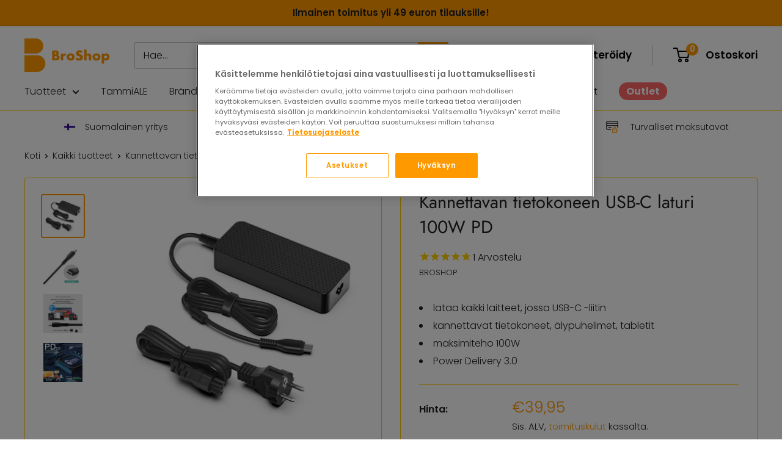

--- FILE ---
content_type: text/html; charset=utf-8
request_url: https://www.broshop.fi/products/kannettavan-tietokoneen-usb-c-laturi-100w-pd
body_size: 43064
content:
<!doctype html>

<html class="no-js" lang="fi">
  <head>
    <meta charset="utf-8">
    <meta name="viewport" content="width=device-width, initial-scale=1.0, height=device-height, minimum-scale=1.0, maximum-scale=1.0">
    <meta name="theme-color" content="#ff9900">







<!-- CookiePro Cookies Consent Notice start for broshop.fi  -->
<script type="text/javascript" src="https://cookie-cdn.cookiepro.com/consent/018dc12e-00e0-7ddc-9923-247611a2d483/OtAutoBlock.js" ></script>
<script src="https://cookie-cdn.cookiepro.com/scripttemplates/otSDKStub.js"  type="text/javascript" charset="UTF-8" data-domain-script="018dc12e-00e0-7ddc-9923-247611a2d483" ></script>
<script type="text/javascript">
function OptanonWrapper() { }
</script>
<!-- CookiePro Cookies Consent Notice end for broshop.fi -->


    
<!-- Google Tag Manager  -->
      <script>(function(w,d,s,l,i){w[l]=w[l]||[];w[l].push({'gtm.start':
      new Date().getTime(),event:'gtm.js'});var f=d.getElementsByTagName(s)[0],
      j=d.createElement(s),dl=l!='dataLayer'?'&l='+l:'';j.async=true;j.src=
      'https://www.googletagmanager.com/gtm.js?id='+i+dl;f.parentNode.insertBefore(j,f);
      })(window,document,'script','dataLayer','GTM-WH5QK66');</script>
<!-- End Google Tag Manager --><title>Kannettavan tietokoneen USB-C laturi 100W PD
</title><meta name="description" content="Huippunopea 100W USB-C PD seinälaturi esim. läppärin lataamiseen. Lataat myös kaikki muut USB-C liittimellä varustetut laitteet. Kotiin, reissuun ja työpaikalle."><link rel="canonical" href="https://www.broshop.fi/products/kannettavan-tietokoneen-usb-c-laturi-100w-pd"><link rel="shortcut icon" href="//www.broshop.fi/cdn/shop/files/BroShop_Logo_2_Orange_96x96.png?v=1632303012" type="image/png"><link rel="preload" as="style" href="//www.broshop.fi/cdn/shop/t/4/assets/theme.css?v=85672778138563000841708423390">
    <link rel="preload" as="script" href="//www.broshop.fi/cdn/shop/t/4/assets/theme.min.js?v=32866492836328111761697048654">
    <link rel="preconnect" href="https://cdn.shopify.com">
    <link rel="preconnect" href="https://fonts.shopifycdn.com">
    <link rel="dns-prefetch" href="https://productreviews.shopifycdn.com">
    <link rel="dns-prefetch" href="https://ajax.googleapis.com">
    <link rel="dns-prefetch" href="https://maps.googleapis.com">
    <link rel="dns-prefetch" href="https://maps.gstatic.com">

    <meta property="og:type" content="product">
  <meta property="og:title" content="Kannettavan tietokoneen USB-C laturi 100W PD"><meta property="og:image" content="http://www.broshop.fi/cdn/shop/files/A100-409-PD100W.jpg?v=1698213044">
    <meta property="og:image:secure_url" content="https://www.broshop.fi/cdn/shop/files/A100-409-PD100W.jpg?v=1698213044">
    <meta property="og:image:width" content="2048">
    <meta property="og:image:height" content="2048"><meta property="product:price:amount" content="39,95">
  <meta property="product:price:currency" content="EUR"><meta property="og:description" content="Huippunopea 100W USB-C PD seinälaturi esim. läppärin lataamiseen. Lataat myös kaikki muut USB-C liittimellä varustetut laitteet. Kotiin, reissuun ja työpaikalle."><meta property="og:url" content="https://www.broshop.fi/products/kannettavan-tietokoneen-usb-c-laturi-100w-pd">
<meta property="og:site_name" content="BroShop Oy"><meta name="twitter:card" content="summary"><meta name="twitter:title" content="Kannettavan tietokoneen USB-C laturi 100W PD">
  <meta name="twitter:description" content="Huippunopea 100W USB-C seinälaturi esimerkiksi läppärin lataamiseen. Tällä seinälaturilla lataat lähes mitkä tahansa USB-C liittimellä varustetut laitteet kuten kannettavat tietokoneet, tabletit, älypuhelimet, pelikonsolit, peliohjaimet, näytöt ja tietokoneen telakat. Laturi on pieni, mutta sitäkin tehokkaampi ja se ratkaisee latausongelmat kertaheitolla. Sopii erinomaisesti niin kotiin, työpaikalle kuin reissuunkin. Tuki: Power Delivery 3.0 ja Quick Charge 4.0+/3.0. Uuden sukupolven Cypress-teknologia tarjoaa nopeamman ja tehokkaamman latauksen. Yhteensopivuus: kaikki älypuhelimet ja tabletit, joissa on USB-C -latausliitin kaikki kannettavat tietokoneet, joissa on USB-C -latausliitin, kuten: MacBook, MacBook Pro &amp;amp; MacBook Air Lenovo, Lenovo ThinkPad &amp;amp; Lenovo ThinkBook Yoga IBM HP &amp;amp; HP Spectren Dell &amp;amp; Dell XPS Asus &amp;amp; Asus ZenBook Acer &amp;amp; Acer Chromebook Samsung LG &amp;amp; LG Gramin Huawei &amp;amp; Huawei MateBook Xiaomi Tekniset tiedot: Maksimiteho 100W Latausliitin: USB-C Power Delivery PD 3.0 American Cypress PD3.0 chip Quick Charge 4.0+/3.0 Sisääntulo: 100V-240V 50/60Hz Ulostulo: 5V-20V Käyttötarkoitus:">
  <meta name="twitter:image" content="https://www.broshop.fi/cdn/shop/files/A100-409-PD100W_600x600_crop_center.jpg?v=1698213044">
    <link rel="preload" href="//www.broshop.fi/cdn/fonts/jost/jost_n4.d47a1b6347ce4a4c9f437608011273009d91f2b7.woff2" as="font" type="font/woff2" crossorigin><link rel="preload" href="//www.broshop.fi/cdn/fonts/poppins/poppins_n3.05f58335c3209cce17da4f1f1ab324ebe2982441.woff2" as="font" type="font/woff2" crossorigin><style>
  @font-face {
  font-family: Jost;
  font-weight: 400;
  font-style: normal;
  font-display: swap;
  src: url("//www.broshop.fi/cdn/fonts/jost/jost_n4.d47a1b6347ce4a4c9f437608011273009d91f2b7.woff2") format("woff2"),
       url("//www.broshop.fi/cdn/fonts/jost/jost_n4.791c46290e672b3f85c3d1c651ef2efa3819eadd.woff") format("woff");
}

  @font-face {
  font-family: Poppins;
  font-weight: 300;
  font-style: normal;
  font-display: swap;
  src: url("//www.broshop.fi/cdn/fonts/poppins/poppins_n3.05f58335c3209cce17da4f1f1ab324ebe2982441.woff2") format("woff2"),
       url("//www.broshop.fi/cdn/fonts/poppins/poppins_n3.6971368e1f131d2c8ff8e3a44a36b577fdda3ff5.woff") format("woff");
}

@font-face {
  font-family: Poppins;
  font-weight: 600;
  font-style: normal;
  font-display: swap;
  src: url("//www.broshop.fi/cdn/fonts/poppins/poppins_n6.aa29d4918bc243723d56b59572e18228ed0786f6.woff2") format("woff2"),
       url("//www.broshop.fi/cdn/fonts/poppins/poppins_n6.5f815d845fe073750885d5b7e619ee00e8111208.woff") format("woff");
}

@font-face {
  font-family: Jost;
  font-weight: 400;
  font-style: italic;
  font-display: swap;
  src: url("//www.broshop.fi/cdn/fonts/jost/jost_i4.b690098389649750ada222b9763d55796c5283a5.woff2") format("woff2"),
       url("//www.broshop.fi/cdn/fonts/jost/jost_i4.fd766415a47e50b9e391ae7ec04e2ae25e7e28b0.woff") format("woff");
}


  @font-face {
  font-family: Poppins;
  font-weight: 400;
  font-style: normal;
  font-display: swap;
  src: url("//www.broshop.fi/cdn/fonts/poppins/poppins_n4.0ba78fa5af9b0e1a374041b3ceaadf0a43b41362.woff2") format("woff2"),
       url("//www.broshop.fi/cdn/fonts/poppins/poppins_n4.214741a72ff2596839fc9760ee7a770386cf16ca.woff") format("woff");
}

  @font-face {
  font-family: Poppins;
  font-weight: 300;
  font-style: italic;
  font-display: swap;
  src: url("//www.broshop.fi/cdn/fonts/poppins/poppins_i3.8536b4423050219f608e17f134fe9ea3b01ed890.woff2") format("woff2"),
       url("//www.broshop.fi/cdn/fonts/poppins/poppins_i3.0f4433ada196bcabf726ed78f8e37e0995762f7f.woff") format("woff");
}

  @font-face {
  font-family: Poppins;
  font-weight: 400;
  font-style: italic;
  font-display: swap;
  src: url("//www.broshop.fi/cdn/fonts/poppins/poppins_i4.846ad1e22474f856bd6b81ba4585a60799a9f5d2.woff2") format("woff2"),
       url("//www.broshop.fi/cdn/fonts/poppins/poppins_i4.56b43284e8b52fc64c1fd271f289a39e8477e9ec.woff") format("woff");
}


  :root {
    --default-text-font-size : 15px;
    --base-text-font-size    : 16px;
    --heading-font-family    : Jost, sans-serif;
    --heading-font-weight    : 400;
    --heading-font-style     : normal;
    --text-font-family       : Poppins, sans-serif;
    --text-font-weight       : 300;
    --text-font-style        : normal;
    --text-font-bolder-weight: 600;
    --text-link-decoration   : underline;

    --text-color               : #212121;
    --text-color-rgb           : 33, 33, 33;
    --heading-color            : #212121;
    --border-color             : #ffcc00;
    --border-color-rgb         : 255, 204, 0;
    --form-border-color        : #e6b800;
    --accent-color             : #ff9900;
    --accent-color-rgb         : 255, 153, 0;
    --link-color               : #ffcc00;
    --link-color-hover         : #b38f00;
    --background               : #ffffff;
    --secondary-background     : #ffffff;
    --secondary-background-rgb : 255, 255, 255;
    --accent-background        : rgba(255, 153, 0, 0.08);

    --input-background: #ffffff;

    --error-color       : #ff0000;
    --error-background  : rgba(255, 0, 0, 0.07);
    --success-color     : #00aa00;
    --success-background: rgba(0, 170, 0, 0.11);

    --primary-button-background      : #ff9900;
    --primary-button-background-rgb  : 255, 153, 0;
    --primary-button-text-color      : #ffffff;
    --secondary-button-background    : #ff6666;
    --secondary-button-background-rgb: 255, 102, 102;
    --secondary-button-text-color    : #ffffff;

    --header-background      : #ffffff;
    --header-text-color      : #000000;
    --header-light-text-color: #404040;
    --header-border-color    : rgba(64, 64, 64, 0.3);
    --header-accent-color    : #ff9900;

    --footer-background-color:    #f3f5f6;
    --footer-heading-text-color:  #212121;
    --footer-body-text-color:     #677279;
    --footer-body-text-color-rgb: 103, 114, 121;
    --footer-accent-color:        #ffcc00;
    --footer-accent-color-rgb:    255, 204, 0;
    --footer-border:              none;
    
    --flickity-arrow-color: #997a00;--product-on-sale-accent           : #ff6666;
    --product-on-sale-accent-rgb       : 255, 102, 102;
    --product-on-sale-color            : #000000;
    --product-in-stock-color           : #008a00;
    --product-low-stock-color          : #ee0000;
    --product-sold-out-color           : #8a9297;
    --product-custom-label-1-background: #008a00;
    --product-custom-label-1-color     : #ffffff;
    --product-custom-label-2-background: #00a500;
    --product-custom-label-2-color     : #ffffff;
    --product-review-star-color        : #ffbd00;

    --mobile-container-gutter : 20px;
    --desktop-container-gutter: 40px;

    /* Shopify related variables */
    --payment-terms-background-color: #ffffff;
  }
</style>

<script>
  // IE11 does not have support for CSS variables, so we have to polyfill them
  if (!(((window || {}).CSS || {}).supports && window.CSS.supports('(--a: 0)'))) {
    const script = document.createElement('script');
    script.type = 'text/javascript';
    script.src = 'https://cdn.jsdelivr.net/npm/css-vars-ponyfill@2';
    script.onload = function() {
      cssVars({});
    };

    document.getElementsByTagName('head')[0].appendChild(script);
  }
</script>


    <script>window.performance && window.performance.mark && window.performance.mark('shopify.content_for_header.start');</script><meta name="facebook-domain-verification" content="fpe4lychqvenxm2cjoaimrwt4mway2">
<meta name="google-site-verification" content="Np9x0yAi0FdEw3tYEgXJH03dyXSmD-WreVYyw7o34rA">
<meta id="shopify-digital-wallet" name="shopify-digital-wallet" content="/57724043431/digital_wallets/dialog">
<meta name="shopify-checkout-api-token" content="1cc0867367cdb18cd11b626e807a1469">
<link rel="alternate" type="application/json+oembed" href="https://www.broshop.fi/products/kannettavan-tietokoneen-usb-c-laturi-100w-pd.oembed">
<script async="async" src="/checkouts/internal/preloads.js?locale=fi-FI"></script>
<link rel="preconnect" href="https://shop.app" crossorigin="anonymous">
<script async="async" src="https://shop.app/checkouts/internal/preloads.js?locale=fi-FI&shop_id=57724043431" crossorigin="anonymous"></script>
<script id="apple-pay-shop-capabilities" type="application/json">{"shopId":57724043431,"countryCode":"FI","currencyCode":"EUR","merchantCapabilities":["supports3DS"],"merchantId":"gid:\/\/shopify\/Shop\/57724043431","merchantName":"BroShop Oy","requiredBillingContactFields":["postalAddress","email","phone"],"requiredShippingContactFields":["postalAddress","email","phone"],"shippingType":"shipping","supportedNetworks":["visa","maestro","masterCard","amex"],"total":{"type":"pending","label":"BroShop Oy","amount":"1.00"},"shopifyPaymentsEnabled":true,"supportsSubscriptions":true}</script>
<script id="shopify-features" type="application/json">{"accessToken":"1cc0867367cdb18cd11b626e807a1469","betas":["rich-media-storefront-analytics"],"domain":"www.broshop.fi","predictiveSearch":true,"shopId":57724043431,"locale":"fi"}</script>
<script>var Shopify = Shopify || {};
Shopify.shop = "broshopfi.myshopify.com";
Shopify.locale = "fi";
Shopify.currency = {"active":"EUR","rate":"1.0"};
Shopify.country = "FI";
Shopify.theme = {"name":"Warehouse","id":125592862887,"schema_name":"Warehouse","schema_version":"2.0.0","theme_store_id":871,"role":"main"};
Shopify.theme.handle = "null";
Shopify.theme.style = {"id":null,"handle":null};
Shopify.cdnHost = "www.broshop.fi/cdn";
Shopify.routes = Shopify.routes || {};
Shopify.routes.root = "/";</script>
<script type="module">!function(o){(o.Shopify=o.Shopify||{}).modules=!0}(window);</script>
<script>!function(o){function n(){var o=[];function n(){o.push(Array.prototype.slice.apply(arguments))}return n.q=o,n}var t=o.Shopify=o.Shopify||{};t.loadFeatures=n(),t.autoloadFeatures=n()}(window);</script>
<script>
  window.ShopifyPay = window.ShopifyPay || {};
  window.ShopifyPay.apiHost = "shop.app\/pay";
  window.ShopifyPay.redirectState = null;
</script>
<script id="shop-js-analytics" type="application/json">{"pageType":"product"}</script>
<script defer="defer" async type="module" src="//www.broshop.fi/cdn/shopifycloud/shop-js/modules/v2/client.init-shop-cart-sync_BaVYBPKc.fi.esm.js"></script>
<script defer="defer" async type="module" src="//www.broshop.fi/cdn/shopifycloud/shop-js/modules/v2/chunk.common_CTbb0h5t.esm.js"></script>
<script defer="defer" async type="module" src="//www.broshop.fi/cdn/shopifycloud/shop-js/modules/v2/chunk.modal_DUS8DR4E.esm.js"></script>
<script type="module">
  await import("//www.broshop.fi/cdn/shopifycloud/shop-js/modules/v2/client.init-shop-cart-sync_BaVYBPKc.fi.esm.js");
await import("//www.broshop.fi/cdn/shopifycloud/shop-js/modules/v2/chunk.common_CTbb0h5t.esm.js");
await import("//www.broshop.fi/cdn/shopifycloud/shop-js/modules/v2/chunk.modal_DUS8DR4E.esm.js");

  window.Shopify.SignInWithShop?.initShopCartSync?.({"fedCMEnabled":true,"windoidEnabled":true});

</script>
<script>
  window.Shopify = window.Shopify || {};
  if (!window.Shopify.featureAssets) window.Shopify.featureAssets = {};
  window.Shopify.featureAssets['shop-js'] = {"shop-cart-sync":["modules/v2/client.shop-cart-sync_CMtJlwkh.fi.esm.js","modules/v2/chunk.common_CTbb0h5t.esm.js","modules/v2/chunk.modal_DUS8DR4E.esm.js"],"init-fed-cm":["modules/v2/client.init-fed-cm_Dr5_YKJd.fi.esm.js","modules/v2/chunk.common_CTbb0h5t.esm.js","modules/v2/chunk.modal_DUS8DR4E.esm.js"],"shop-cash-offers":["modules/v2/client.shop-cash-offers_DlzHcLLa.fi.esm.js","modules/v2/chunk.common_CTbb0h5t.esm.js","modules/v2/chunk.modal_DUS8DR4E.esm.js"],"shop-login-button":["modules/v2/client.shop-login-button_DQPgUjsF.fi.esm.js","modules/v2/chunk.common_CTbb0h5t.esm.js","modules/v2/chunk.modal_DUS8DR4E.esm.js"],"pay-button":["modules/v2/client.pay-button_BGqHwHb7.fi.esm.js","modules/v2/chunk.common_CTbb0h5t.esm.js","modules/v2/chunk.modal_DUS8DR4E.esm.js"],"shop-button":["modules/v2/client.shop-button_DZ-r0Xld.fi.esm.js","modules/v2/chunk.common_CTbb0h5t.esm.js","modules/v2/chunk.modal_DUS8DR4E.esm.js"],"avatar":["modules/v2/client.avatar_BTnouDA3.fi.esm.js"],"init-windoid":["modules/v2/client.init-windoid_nL2BqAdv.fi.esm.js","modules/v2/chunk.common_CTbb0h5t.esm.js","modules/v2/chunk.modal_DUS8DR4E.esm.js"],"init-shop-for-new-customer-accounts":["modules/v2/client.init-shop-for-new-customer-accounts_B1pb7SGK.fi.esm.js","modules/v2/client.shop-login-button_DQPgUjsF.fi.esm.js","modules/v2/chunk.common_CTbb0h5t.esm.js","modules/v2/chunk.modal_DUS8DR4E.esm.js"],"init-shop-email-lookup-coordinator":["modules/v2/client.init-shop-email-lookup-coordinator_6FkHStvJ.fi.esm.js","modules/v2/chunk.common_CTbb0h5t.esm.js","modules/v2/chunk.modal_DUS8DR4E.esm.js"],"init-shop-cart-sync":["modules/v2/client.init-shop-cart-sync_BaVYBPKc.fi.esm.js","modules/v2/chunk.common_CTbb0h5t.esm.js","modules/v2/chunk.modal_DUS8DR4E.esm.js"],"shop-toast-manager":["modules/v2/client.shop-toast-manager_B6C8S_6f.fi.esm.js","modules/v2/chunk.common_CTbb0h5t.esm.js","modules/v2/chunk.modal_DUS8DR4E.esm.js"],"init-customer-accounts":["modules/v2/client.init-customer-accounts_p7PkmvHo.fi.esm.js","modules/v2/client.shop-login-button_DQPgUjsF.fi.esm.js","modules/v2/chunk.common_CTbb0h5t.esm.js","modules/v2/chunk.modal_DUS8DR4E.esm.js"],"init-customer-accounts-sign-up":["modules/v2/client.init-customer-accounts-sign-up_wU_OXInW.fi.esm.js","modules/v2/client.shop-login-button_DQPgUjsF.fi.esm.js","modules/v2/chunk.common_CTbb0h5t.esm.js","modules/v2/chunk.modal_DUS8DR4E.esm.js"],"shop-follow-button":["modules/v2/client.shop-follow-button_RgVUBH78.fi.esm.js","modules/v2/chunk.common_CTbb0h5t.esm.js","modules/v2/chunk.modal_DUS8DR4E.esm.js"],"checkout-modal":["modules/v2/client.checkout-modal_BJLuORvY.fi.esm.js","modules/v2/chunk.common_CTbb0h5t.esm.js","modules/v2/chunk.modal_DUS8DR4E.esm.js"],"shop-login":["modules/v2/client.shop-login_DxTrFt4K.fi.esm.js","modules/v2/chunk.common_CTbb0h5t.esm.js","modules/v2/chunk.modal_DUS8DR4E.esm.js"],"lead-capture":["modules/v2/client.lead-capture_B5HuU4Ul.fi.esm.js","modules/v2/chunk.common_CTbb0h5t.esm.js","modules/v2/chunk.modal_DUS8DR4E.esm.js"],"payment-terms":["modules/v2/client.payment-terms_DHlBLSOx.fi.esm.js","modules/v2/chunk.common_CTbb0h5t.esm.js","modules/v2/chunk.modal_DUS8DR4E.esm.js"]};
</script>
<script>(function() {
  var isLoaded = false;
  function asyncLoad() {
    if (isLoaded) return;
    isLoaded = true;
    var urls = ["https:\/\/cdn1.stamped.io\/files\/widget.min.js?shop=broshopfi.myshopify.com","https:\/\/app.testimonialhub.com\/shopifyapp\/showsrstemplate.js?shop=broshopfi.myshopify.com"];
    for (var i = 0; i < urls.length; i++) {
      var s = document.createElement('script');
      s.type = 'text/javascript';
      s.async = true;
      s.src = urls[i];
      var x = document.getElementsByTagName('script')[0];
      x.parentNode.insertBefore(s, x);
    }
  };
  if(window.attachEvent) {
    window.attachEvent('onload', asyncLoad);
  } else {
    window.addEventListener('load', asyncLoad, false);
  }
})();</script>
<script id="__st">var __st={"a":57724043431,"offset":7200,"reqid":"e8ea46ee-6b84-417c-b3a7-86482d4c7ee9-1769126094","pageurl":"www.broshop.fi\/products\/kannettavan-tietokoneen-usb-c-laturi-100w-pd","u":"f88c66594a8c","p":"product","rtyp":"product","rid":8566765322582};</script>
<script>window.ShopifyPaypalV4VisibilityTracking = true;</script>
<script id="captcha-bootstrap">!function(){'use strict';const t='contact',e='account',n='new_comment',o=[[t,t],['blogs',n],['comments',n],[t,'customer']],c=[[e,'customer_login'],[e,'guest_login'],[e,'recover_customer_password'],[e,'create_customer']],r=t=>t.map((([t,e])=>`form[action*='/${t}']:not([data-nocaptcha='true']) input[name='form_type'][value='${e}']`)).join(','),a=t=>()=>t?[...document.querySelectorAll(t)].map((t=>t.form)):[];function s(){const t=[...o],e=r(t);return a(e)}const i='password',u='form_key',d=['recaptcha-v3-token','g-recaptcha-response','h-captcha-response',i],f=()=>{try{return window.sessionStorage}catch{return}},m='__shopify_v',_=t=>t.elements[u];function p(t,e,n=!1){try{const o=window.sessionStorage,c=JSON.parse(o.getItem(e)),{data:r}=function(t){const{data:e,action:n}=t;return t[m]||n?{data:e,action:n}:{data:t,action:n}}(c);for(const[e,n]of Object.entries(r))t.elements[e]&&(t.elements[e].value=n);n&&o.removeItem(e)}catch(o){console.error('form repopulation failed',{error:o})}}const l='form_type',E='cptcha';function T(t){t.dataset[E]=!0}const w=window,h=w.document,L='Shopify',v='ce_forms',y='captcha';let A=!1;((t,e)=>{const n=(g='f06e6c50-85a8-45c8-87d0-21a2b65856fe',I='https://cdn.shopify.com/shopifycloud/storefront-forms-hcaptcha/ce_storefront_forms_captcha_hcaptcha.v1.5.2.iife.js',D={infoText:'hCaptchan suojaama',privacyText:'Tietosuoja',termsText:'Ehdot'},(t,e,n)=>{const o=w[L][v],c=o.bindForm;if(c)return c(t,g,e,D).then(n);var r;o.q.push([[t,g,e,D],n]),r=I,A||(h.body.append(Object.assign(h.createElement('script'),{id:'captcha-provider',async:!0,src:r})),A=!0)});var g,I,D;w[L]=w[L]||{},w[L][v]=w[L][v]||{},w[L][v].q=[],w[L][y]=w[L][y]||{},w[L][y].protect=function(t,e){n(t,void 0,e),T(t)},Object.freeze(w[L][y]),function(t,e,n,w,h,L){const[v,y,A,g]=function(t,e,n){const i=e?o:[],u=t?c:[],d=[...i,...u],f=r(d),m=r(i),_=r(d.filter((([t,e])=>n.includes(e))));return[a(f),a(m),a(_),s()]}(w,h,L),I=t=>{const e=t.target;return e instanceof HTMLFormElement?e:e&&e.form},D=t=>v().includes(t);t.addEventListener('submit',(t=>{const e=I(t);if(!e)return;const n=D(e)&&!e.dataset.hcaptchaBound&&!e.dataset.recaptchaBound,o=_(e),c=g().includes(e)&&(!o||!o.value);(n||c)&&t.preventDefault(),c&&!n&&(function(t){try{if(!f())return;!function(t){const e=f();if(!e)return;const n=_(t);if(!n)return;const o=n.value;o&&e.removeItem(o)}(t);const e=Array.from(Array(32),(()=>Math.random().toString(36)[2])).join('');!function(t,e){_(t)||t.append(Object.assign(document.createElement('input'),{type:'hidden',name:u})),t.elements[u].value=e}(t,e),function(t,e){const n=f();if(!n)return;const o=[...t.querySelectorAll(`input[type='${i}']`)].map((({name:t})=>t)),c=[...d,...o],r={};for(const[a,s]of new FormData(t).entries())c.includes(a)||(r[a]=s);n.setItem(e,JSON.stringify({[m]:1,action:t.action,data:r}))}(t,e)}catch(e){console.error('failed to persist form',e)}}(e),e.submit())}));const S=(t,e)=>{t&&!t.dataset[E]&&(n(t,e.some((e=>e===t))),T(t))};for(const o of['focusin','change'])t.addEventListener(o,(t=>{const e=I(t);D(e)&&S(e,y())}));const B=e.get('form_key'),M=e.get(l),P=B&&M;t.addEventListener('DOMContentLoaded',(()=>{const t=y();if(P)for(const e of t)e.elements[l].value===M&&p(e,B);[...new Set([...A(),...v().filter((t=>'true'===t.dataset.shopifyCaptcha))])].forEach((e=>S(e,t)))}))}(h,new URLSearchParams(w.location.search),n,t,e,['guest_login'])})(!0,!0)}();</script>
<script integrity="sha256-4kQ18oKyAcykRKYeNunJcIwy7WH5gtpwJnB7kiuLZ1E=" data-source-attribution="shopify.loadfeatures" defer="defer" src="//www.broshop.fi/cdn/shopifycloud/storefront/assets/storefront/load_feature-a0a9edcb.js" crossorigin="anonymous"></script>
<script crossorigin="anonymous" defer="defer" src="//www.broshop.fi/cdn/shopifycloud/storefront/assets/shopify_pay/storefront-65b4c6d7.js?v=20250812"></script>
<script data-source-attribution="shopify.dynamic_checkout.dynamic.init">var Shopify=Shopify||{};Shopify.PaymentButton=Shopify.PaymentButton||{isStorefrontPortableWallets:!0,init:function(){window.Shopify.PaymentButton.init=function(){};var t=document.createElement("script");t.src="https://www.broshop.fi/cdn/shopifycloud/portable-wallets/latest/portable-wallets.fi.js",t.type="module",document.head.appendChild(t)}};
</script>
<script data-source-attribution="shopify.dynamic_checkout.buyer_consent">
  function portableWalletsHideBuyerConsent(e){var t=document.getElementById("shopify-buyer-consent"),n=document.getElementById("shopify-subscription-policy-button");t&&n&&(t.classList.add("hidden"),t.setAttribute("aria-hidden","true"),n.removeEventListener("click",e))}function portableWalletsShowBuyerConsent(e){var t=document.getElementById("shopify-buyer-consent"),n=document.getElementById("shopify-subscription-policy-button");t&&n&&(t.classList.remove("hidden"),t.removeAttribute("aria-hidden"),n.addEventListener("click",e))}window.Shopify?.PaymentButton&&(window.Shopify.PaymentButton.hideBuyerConsent=portableWalletsHideBuyerConsent,window.Shopify.PaymentButton.showBuyerConsent=portableWalletsShowBuyerConsent);
</script>
<script data-source-attribution="shopify.dynamic_checkout.cart.bootstrap">document.addEventListener("DOMContentLoaded",(function(){function t(){return document.querySelector("shopify-accelerated-checkout-cart, shopify-accelerated-checkout")}if(t())Shopify.PaymentButton.init();else{new MutationObserver((function(e,n){t()&&(Shopify.PaymentButton.init(),n.disconnect())})).observe(document.body,{childList:!0,subtree:!0})}}));
</script>
<script id='scb4127' type='text/javascript' async='' src='https://www.broshop.fi/cdn/shopifycloud/privacy-banner/storefront-banner.js'></script><link id="shopify-accelerated-checkout-styles" rel="stylesheet" media="screen" href="https://www.broshop.fi/cdn/shopifycloud/portable-wallets/latest/accelerated-checkout-backwards-compat.css" crossorigin="anonymous">
<style id="shopify-accelerated-checkout-cart">
        #shopify-buyer-consent {
  margin-top: 1em;
  display: inline-block;
  width: 100%;
}

#shopify-buyer-consent.hidden {
  display: none;
}

#shopify-subscription-policy-button {
  background: none;
  border: none;
  padding: 0;
  text-decoration: underline;
  font-size: inherit;
  cursor: pointer;
}

#shopify-subscription-policy-button::before {
  box-shadow: none;
}

      </style>

<script>window.performance && window.performance.mark && window.performance.mark('shopify.content_for_header.end');</script>

    <link rel="stylesheet" href="//www.broshop.fi/cdn/shop/t/4/assets/theme.css?v=85672778138563000841708423390">

    
  <script type="application/ld+json">
  {
    "@context": "http://schema.org",
    "@type": "Product",
    "offers": [{
          "@type": "Offer",
          "name": "Default Title",
          "availability":"https://schema.org/InStock",
          "price": 39.95,
          "priceCurrency": "EUR",
          "priceValidUntil": "2026-02-02","sku": "A100-409","url": "/products/kannettavan-tietokoneen-usb-c-laturi-100w-pd?variant=47126570893654"
        }
],
    "brand": {
      "name": "BroShop"
    },
    "name": "Kannettavan tietokoneen USB-C laturi 100W PD",
    "description": "Huippunopea 100W USB-C seinälaturi esimerkiksi läppärin lataamiseen.\nTällä seinälaturilla lataat lähes mitkä tahansa USB-C liittimellä varustetut laitteet kuten kannettavat tietokoneet, tabletit, älypuhelimet, pelikonsolit, peliohjaimet, näytöt ja tietokoneen telakat. Laturi on pieni, mutta sitäkin tehokkaampi ja se ratkaisee latausongelmat kertaheitolla. Sopii erinomaisesti niin kotiin, työpaikalle kuin reissuunkin.\nTuki: Power Delivery 3.0 ja Quick Charge 4.0+\/3.0. Uuden sukupolven Cypress-teknologia tarjoaa nopeamman ja tehokkaamman latauksen.\nYhteensopivuus:\n\nkaikki älypuhelimet ja tabletit, joissa on USB-C -latausliitin\nkaikki kannettavat tietokoneet, joissa on USB-C -latausliitin, kuten:\n\nMacBook, MacBook Pro \u0026amp; MacBook Air\nLenovo, Lenovo ThinkPad \u0026amp; Lenovo ThinkBook Yoga\nIBM\nHP \u0026amp; HP Spectren\nDell \u0026amp; Dell XPS\nAsus \u0026amp; Asus ZenBook\nAcer \u0026amp; Acer Chromebook\nSamsung\nLG \u0026amp; LG Gramin\nHuawei \u0026amp; Huawei MateBook\nXiaomi\n\n\nTekniset tiedot:\n\nMaksimiteho 100W\nLatausliitin: USB-C\nPower Delivery PD 3.0\n\nAmerican Cypress PD3.0 chip\n\nQuick Charge 4.0+\/3.0\nSisääntulo: 100V-240V 50\/60Hz\nUlostulo: 5V-20V\nKäyttötarkoitus: kaikki USB-C -laitteet\nPituus 2,6 metriä\nMitat: 146 x 59 x 29 mm\nOikosulkusuoja\n2 vuoden takuu\n\n \nTäältä löydät vastaavan USB-C 100W -autolaturin.\nTäältä löydät kaikki laturit ja latauskaapelit.",
    "category": "Power Adapters \u0026 Chargers",
    "url": "/products/kannettavan-tietokoneen-usb-c-laturi-100w-pd",
    "sku": "A100-409",
    "image": {
      "@type": "ImageObject",
      "url": "https://www.broshop.fi/cdn/shop/files/A100-409-PD100W_1024x.jpg?v=1698213044",
      "image": "https://www.broshop.fi/cdn/shop/files/A100-409-PD100W_1024x.jpg?v=1698213044",
      "name": "Kannettavan tietokoneen USB-C laturi 100W PD",
      "width": "1024",
      "height": "1024"
    }
  }
  </script>



  <script type="application/ld+json">
  {
    "@context": "http://schema.org",
    "@type": "BreadcrumbList",
  "itemListElement": [{
      "@type": "ListItem",
      "position": 1,
      "name": "Koti",
      "item": "https://www.broshop.fi"
    },{
          "@type": "ListItem",
          "position": 2,
          "name": "Kannettavan tietokoneen USB-C laturi 100W PD",
          "item": "https://www.broshop.fi/products/kannettavan-tietokoneen-usb-c-laturi-100w-pd"
        }]
  }
  </script>






    
  

    <script>
      // This allows to expose several variables to the global scope, to be used in scripts
      window.theme = {
        pageType: "product",
        cartCount: 0,
        moneyFormat: "€{{amount_with_comma_separator}}",
        moneyWithCurrencyFormat: "€{{amount_with_comma_separator}} EUR",
        showDiscount: true,
        discountMode: "saving",
        searchMode: "product,article",
        searchUnavailableProducts: "last",
        cartType: "drawer"
      };

      window.routes = {
        rootUrl: "\/",
        rootUrlWithoutSlash: '',
        cartUrl: "\/cart",
        cartAddUrl: "\/cart\/add",
        cartChangeUrl: "\/cart\/change",
        searchUrl: "\/search",
        productRecommendationsUrl: "\/recommendations\/products"
      };

      window.languages = {
        productRegularPrice: "Normaalihinta",
        productSalePrice: "Alennushinta",
        collectionOnSaleLabel: "ALE {{savings}}",
        productFormUnavailable: "Ei saatavilla",
        productFormAddToCart: "Lisää Ostoskoriin",
        productFormSoldOut: "Loppunut varastosta",
        productAdded: "Tuote lisätty ostoskoriin",
        productAddedShort: "Lisätty!",
        shippingEstimatorNoResults: "Osoitteellesi ei löytynyt toimitusta.\n",
        shippingEstimatorOneResult: "Osoitteellesi on yksi toimitustapa",
        shippingEstimatorMultipleResults: "Osoitteellesi on {{count}} toimitustapaa:",
        shippingEstimatorErrors: "Joitakin virheitä:"
      };

      window.lazySizesConfig = {
        loadHidden: false,
        hFac: 0.8,
        expFactor: 3,
        customMedia: {
          '--phone': '(max-width: 640px)',
          '--tablet': '(min-width: 641px) and (max-width: 1023px)',
          '--lap': '(min-width: 1024px)'
        }
      };

      document.documentElement.className = document.documentElement.className.replace('no-js', 'js');
    </script><script src="//www.broshop.fi/cdn/shop/t/4/assets/theme.min.js?v=32866492836328111761697048654" defer></script>
    <script src="//www.broshop.fi/cdn/shop/t/4/assets/custom.js?v=102476495355921946141629097003" defer></script><script>
        (function () {
          window.onpageshow = function() {
            // We force re-freshing the cart content onpageshow, as most browsers will serve a cache copy when hitting the
            // back button, which cause staled data
            document.documentElement.dispatchEvent(new CustomEvent('cart:refresh', {
              bubbles: true,
              detail: {scrollToTop: false}
            }));
          };
        })();
      </script><!-- BEGIN app block: shopify://apps/klaviyo-email-marketing-sms/blocks/klaviyo-onsite-embed/2632fe16-c075-4321-a88b-50b567f42507 -->












  <script async src="https://static.klaviyo.com/onsite/js/Xsi5bk/klaviyo.js?company_id=Xsi5bk"></script>
  <script>!function(){if(!window.klaviyo){window._klOnsite=window._klOnsite||[];try{window.klaviyo=new Proxy({},{get:function(n,i){return"push"===i?function(){var n;(n=window._klOnsite).push.apply(n,arguments)}:function(){for(var n=arguments.length,o=new Array(n),w=0;w<n;w++)o[w]=arguments[w];var t="function"==typeof o[o.length-1]?o.pop():void 0,e=new Promise((function(n){window._klOnsite.push([i].concat(o,[function(i){t&&t(i),n(i)}]))}));return e}}})}catch(n){window.klaviyo=window.klaviyo||[],window.klaviyo.push=function(){var n;(n=window._klOnsite).push.apply(n,arguments)}}}}();</script>

  
    <script id="viewed_product">
      if (item == null) {
        var _learnq = _learnq || [];

        var MetafieldReviews = null
        var MetafieldYotpoRating = null
        var MetafieldYotpoCount = null
        var MetafieldLooxRating = null
        var MetafieldLooxCount = null
        var okendoProduct = null
        var okendoProductReviewCount = null
        var okendoProductReviewAverageValue = null
        try {
          // The following fields are used for Customer Hub recently viewed in order to add reviews.
          // This information is not part of __kla_viewed. Instead, it is part of __kla_viewed_reviewed_items
          MetafieldReviews = {"rating":{"scale_min":"1.0","scale_max":"5.0","value":"5.0"},"rating_count":9};
          MetafieldYotpoRating = null
          MetafieldYotpoCount = null
          MetafieldLooxRating = null
          MetafieldLooxCount = null

          okendoProduct = null
          // If the okendo metafield is not legacy, it will error, which then requires the new json formatted data
          if (okendoProduct && 'error' in okendoProduct) {
            okendoProduct = null
          }
          okendoProductReviewCount = okendoProduct ? okendoProduct.reviewCount : null
          okendoProductReviewAverageValue = okendoProduct ? okendoProduct.reviewAverageValue : null
        } catch (error) {
          console.error('Error in Klaviyo onsite reviews tracking:', error);
        }

        var item = {
          Name: "Kannettavan tietokoneen USB-C laturi 100W PD",
          ProductID: 8566765322582,
          Categories: ["Globo basis collection - Do not delete","Kaikki tuotteemme","Lataus","Laturit ja latauskaapelit","Puhelintarvikkeet","Suosittua juuri nyt","Tietokonetarvikkeet"],
          ImageURL: "https://www.broshop.fi/cdn/shop/files/A100-409-PD100W_grande.jpg?v=1698213044",
          URL: "https://www.broshop.fi/products/kannettavan-tietokoneen-usb-c-laturi-100w-pd",
          Brand: "BroShop",
          Price: "€39,95",
          Value: "39,95",
          CompareAtPrice: "€0,00"
        };
        _learnq.push(['track', 'Viewed Product', item]);
        _learnq.push(['trackViewedItem', {
          Title: item.Name,
          ItemId: item.ProductID,
          Categories: item.Categories,
          ImageUrl: item.ImageURL,
          Url: item.URL,
          Metadata: {
            Brand: item.Brand,
            Price: item.Price,
            Value: item.Value,
            CompareAtPrice: item.CompareAtPrice
          },
          metafields:{
            reviews: MetafieldReviews,
            yotpo:{
              rating: MetafieldYotpoRating,
              count: MetafieldYotpoCount,
            },
            loox:{
              rating: MetafieldLooxRating,
              count: MetafieldLooxCount,
            },
            okendo: {
              rating: okendoProductReviewAverageValue,
              count: okendoProductReviewCount,
            }
          }
        }]);
      }
    </script>
  




  <script>
    window.klaviyoReviewsProductDesignMode = false
  </script>







<!-- END app block --><!-- BEGIN app block: shopify://apps/also-bought/blocks/app-embed-block/b94b27b4-738d-4d92-9e60-43c22d1da3f2 --><script>
    window.codeblackbelt = window.codeblackbelt || {};
    window.codeblackbelt.shop = window.codeblackbelt.shop || 'broshopfi.myshopify.com';
    
        window.codeblackbelt.productId = 8566765322582;</script><script src="//cdn.codeblackbelt.com/widgets/also-bought/main.min.js?version=2026012301+0200" async></script>
<!-- END app block --><link href="https://monorail-edge.shopifysvc.com" rel="dns-prefetch">
<script>(function(){if ("sendBeacon" in navigator && "performance" in window) {try {var session_token_from_headers = performance.getEntriesByType('navigation')[0].serverTiming.find(x => x.name == '_s').description;} catch {var session_token_from_headers = undefined;}var session_cookie_matches = document.cookie.match(/_shopify_s=([^;]*)/);var session_token_from_cookie = session_cookie_matches && session_cookie_matches.length === 2 ? session_cookie_matches[1] : "";var session_token = session_token_from_headers || session_token_from_cookie || "";function handle_abandonment_event(e) {var entries = performance.getEntries().filter(function(entry) {return /monorail-edge.shopifysvc.com/.test(entry.name);});if (!window.abandonment_tracked && entries.length === 0) {window.abandonment_tracked = true;var currentMs = Date.now();var navigation_start = performance.timing.navigationStart;var payload = {shop_id: 57724043431,url: window.location.href,navigation_start,duration: currentMs - navigation_start,session_token,page_type: "product"};window.navigator.sendBeacon("https://monorail-edge.shopifysvc.com/v1/produce", JSON.stringify({schema_id: "online_store_buyer_site_abandonment/1.1",payload: payload,metadata: {event_created_at_ms: currentMs,event_sent_at_ms: currentMs}}));}}window.addEventListener('pagehide', handle_abandonment_event);}}());</script>
<script id="web-pixels-manager-setup">(function e(e,d,r,n,o){if(void 0===o&&(o={}),!Boolean(null===(a=null===(i=window.Shopify)||void 0===i?void 0:i.analytics)||void 0===a?void 0:a.replayQueue)){var i,a;window.Shopify=window.Shopify||{};var t=window.Shopify;t.analytics=t.analytics||{};var s=t.analytics;s.replayQueue=[],s.publish=function(e,d,r){return s.replayQueue.push([e,d,r]),!0};try{self.performance.mark("wpm:start")}catch(e){}var l=function(){var e={modern:/Edge?\/(1{2}[4-9]|1[2-9]\d|[2-9]\d{2}|\d{4,})\.\d+(\.\d+|)|Firefox\/(1{2}[4-9]|1[2-9]\d|[2-9]\d{2}|\d{4,})\.\d+(\.\d+|)|Chrom(ium|e)\/(9{2}|\d{3,})\.\d+(\.\d+|)|(Maci|X1{2}).+ Version\/(15\.\d+|(1[6-9]|[2-9]\d|\d{3,})\.\d+)([,.]\d+|)( \(\w+\)|)( Mobile\/\w+|) Safari\/|Chrome.+OPR\/(9{2}|\d{3,})\.\d+\.\d+|(CPU[ +]OS|iPhone[ +]OS|CPU[ +]iPhone|CPU IPhone OS|CPU iPad OS)[ +]+(15[._]\d+|(1[6-9]|[2-9]\d|\d{3,})[._]\d+)([._]\d+|)|Android:?[ /-](13[3-9]|1[4-9]\d|[2-9]\d{2}|\d{4,})(\.\d+|)(\.\d+|)|Android.+Firefox\/(13[5-9]|1[4-9]\d|[2-9]\d{2}|\d{4,})\.\d+(\.\d+|)|Android.+Chrom(ium|e)\/(13[3-9]|1[4-9]\d|[2-9]\d{2}|\d{4,})\.\d+(\.\d+|)|SamsungBrowser\/([2-9]\d|\d{3,})\.\d+/,legacy:/Edge?\/(1[6-9]|[2-9]\d|\d{3,})\.\d+(\.\d+|)|Firefox\/(5[4-9]|[6-9]\d|\d{3,})\.\d+(\.\d+|)|Chrom(ium|e)\/(5[1-9]|[6-9]\d|\d{3,})\.\d+(\.\d+|)([\d.]+$|.*Safari\/(?![\d.]+ Edge\/[\d.]+$))|(Maci|X1{2}).+ Version\/(10\.\d+|(1[1-9]|[2-9]\d|\d{3,})\.\d+)([,.]\d+|)( \(\w+\)|)( Mobile\/\w+|) Safari\/|Chrome.+OPR\/(3[89]|[4-9]\d|\d{3,})\.\d+\.\d+|(CPU[ +]OS|iPhone[ +]OS|CPU[ +]iPhone|CPU IPhone OS|CPU iPad OS)[ +]+(10[._]\d+|(1[1-9]|[2-9]\d|\d{3,})[._]\d+)([._]\d+|)|Android:?[ /-](13[3-9]|1[4-9]\d|[2-9]\d{2}|\d{4,})(\.\d+|)(\.\d+|)|Mobile Safari.+OPR\/([89]\d|\d{3,})\.\d+\.\d+|Android.+Firefox\/(13[5-9]|1[4-9]\d|[2-9]\d{2}|\d{4,})\.\d+(\.\d+|)|Android.+Chrom(ium|e)\/(13[3-9]|1[4-9]\d|[2-9]\d{2}|\d{4,})\.\d+(\.\d+|)|Android.+(UC? ?Browser|UCWEB|U3)[ /]?(15\.([5-9]|\d{2,})|(1[6-9]|[2-9]\d|\d{3,})\.\d+)\.\d+|SamsungBrowser\/(5\.\d+|([6-9]|\d{2,})\.\d+)|Android.+MQ{2}Browser\/(14(\.(9|\d{2,})|)|(1[5-9]|[2-9]\d|\d{3,})(\.\d+|))(\.\d+|)|K[Aa][Ii]OS\/(3\.\d+|([4-9]|\d{2,})\.\d+)(\.\d+|)/},d=e.modern,r=e.legacy,n=navigator.userAgent;return n.match(d)?"modern":n.match(r)?"legacy":"unknown"}(),u="modern"===l?"modern":"legacy",c=(null!=n?n:{modern:"",legacy:""})[u],f=function(e){return[e.baseUrl,"/wpm","/b",e.hashVersion,"modern"===e.buildTarget?"m":"l",".js"].join("")}({baseUrl:d,hashVersion:r,buildTarget:u}),m=function(e){var d=e.version,r=e.bundleTarget,n=e.surface,o=e.pageUrl,i=e.monorailEndpoint;return{emit:function(e){var a=e.status,t=e.errorMsg,s=(new Date).getTime(),l=JSON.stringify({metadata:{event_sent_at_ms:s},events:[{schema_id:"web_pixels_manager_load/3.1",payload:{version:d,bundle_target:r,page_url:o,status:a,surface:n,error_msg:t},metadata:{event_created_at_ms:s}}]});if(!i)return console&&console.warn&&console.warn("[Web Pixels Manager] No Monorail endpoint provided, skipping logging."),!1;try{return self.navigator.sendBeacon.bind(self.navigator)(i,l)}catch(e){}var u=new XMLHttpRequest;try{return u.open("POST",i,!0),u.setRequestHeader("Content-Type","text/plain"),u.send(l),!0}catch(e){return console&&console.warn&&console.warn("[Web Pixels Manager] Got an unhandled error while logging to Monorail."),!1}}}}({version:r,bundleTarget:l,surface:e.surface,pageUrl:self.location.href,monorailEndpoint:e.monorailEndpoint});try{o.browserTarget=l,function(e){var d=e.src,r=e.async,n=void 0===r||r,o=e.onload,i=e.onerror,a=e.sri,t=e.scriptDataAttributes,s=void 0===t?{}:t,l=document.createElement("script"),u=document.querySelector("head"),c=document.querySelector("body");if(l.async=n,l.src=d,a&&(l.integrity=a,l.crossOrigin="anonymous"),s)for(var f in s)if(Object.prototype.hasOwnProperty.call(s,f))try{l.dataset[f]=s[f]}catch(e){}if(o&&l.addEventListener("load",o),i&&l.addEventListener("error",i),u)u.appendChild(l);else{if(!c)throw new Error("Did not find a head or body element to append the script");c.appendChild(l)}}({src:f,async:!0,onload:function(){if(!function(){var e,d;return Boolean(null===(d=null===(e=window.Shopify)||void 0===e?void 0:e.analytics)||void 0===d?void 0:d.initialized)}()){var d=window.webPixelsManager.init(e)||void 0;if(d){var r=window.Shopify.analytics;r.replayQueue.forEach((function(e){var r=e[0],n=e[1],o=e[2];d.publishCustomEvent(r,n,o)})),r.replayQueue=[],r.publish=d.publishCustomEvent,r.visitor=d.visitor,r.initialized=!0}}},onerror:function(){return m.emit({status:"failed",errorMsg:"".concat(f," has failed to load")})},sri:function(e){var d=/^sha384-[A-Za-z0-9+/=]+$/;return"string"==typeof e&&d.test(e)}(c)?c:"",scriptDataAttributes:o}),m.emit({status:"loading"})}catch(e){m.emit({status:"failed",errorMsg:(null==e?void 0:e.message)||"Unknown error"})}}})({shopId: 57724043431,storefrontBaseUrl: "https://www.broshop.fi",extensionsBaseUrl: "https://extensions.shopifycdn.com/cdn/shopifycloud/web-pixels-manager",monorailEndpoint: "https://monorail-edge.shopifysvc.com/unstable/produce_batch",surface: "storefront-renderer",enabledBetaFlags: ["2dca8a86"],webPixelsConfigList: [{"id":"3066462550","configuration":"{\"accountID\":\"Xsi5bk\",\"webPixelConfig\":\"eyJlbmFibGVBZGRlZFRvQ2FydEV2ZW50cyI6IHRydWV9\"}","eventPayloadVersion":"v1","runtimeContext":"STRICT","scriptVersion":"524f6c1ee37bacdca7657a665bdca589","type":"APP","apiClientId":123074,"privacyPurposes":["ANALYTICS","MARKETING"],"dataSharingAdjustments":{"protectedCustomerApprovalScopes":["read_customer_address","read_customer_email","read_customer_name","read_customer_personal_data","read_customer_phone"]}},{"id":"1077674326","configuration":"{\"config\":\"{\\\"google_tag_ids\\\":[\\\"G-6R8YXTM12B\\\",\\\"AW-10801468909\\\",\\\"GT-TNC3H4R\\\"],\\\"target_country\\\":\\\"FI\\\",\\\"gtag_events\\\":[{\\\"type\\\":\\\"begin_checkout\\\",\\\"action_label\\\":[\\\"G-6R8YXTM12B\\\",\\\"AW-10801468909\\\/TIGBCOjrxIADEO2rxZ4o\\\"]},{\\\"type\\\":\\\"search\\\",\\\"action_label\\\":[\\\"G-6R8YXTM12B\\\",\\\"AW-10801468909\\\/0YboCOvrxIADEO2rxZ4o\\\"]},{\\\"type\\\":\\\"view_item\\\",\\\"action_label\\\":[\\\"G-6R8YXTM12B\\\",\\\"AW-10801468909\\\/PUZcCOLrxIADEO2rxZ4o\\\",\\\"MC-YZFBE3G19P\\\"]},{\\\"type\\\":\\\"purchase\\\",\\\"action_label\\\":[\\\"G-6R8YXTM12B\\\",\\\"AW-10801468909\\\/fE-tCN_rxIADEO2rxZ4o\\\",\\\"MC-YZFBE3G19P\\\"]},{\\\"type\\\":\\\"page_view\\\",\\\"action_label\\\":[\\\"G-6R8YXTM12B\\\",\\\"AW-10801468909\\\/fCpjCNzrxIADEO2rxZ4o\\\",\\\"MC-YZFBE3G19P\\\"]},{\\\"type\\\":\\\"add_payment_info\\\",\\\"action_label\\\":[\\\"G-6R8YXTM12B\\\",\\\"AW-10801468909\\\/WmIwCO7rxIADEO2rxZ4o\\\"]},{\\\"type\\\":\\\"add_to_cart\\\",\\\"action_label\\\":[\\\"G-6R8YXTM12B\\\",\\\"AW-10801468909\\\/E-K-COXrxIADEO2rxZ4o\\\"]}],\\\"enable_monitoring_mode\\\":false}\"}","eventPayloadVersion":"v1","runtimeContext":"OPEN","scriptVersion":"b2a88bafab3e21179ed38636efcd8a93","type":"APP","apiClientId":1780363,"privacyPurposes":[],"dataSharingAdjustments":{"protectedCustomerApprovalScopes":["read_customer_address","read_customer_email","read_customer_name","read_customer_personal_data","read_customer_phone"]}},{"id":"271679830","configuration":"{\"pixel_id\":\"1071472693599693\",\"pixel_type\":\"facebook_pixel\",\"metaapp_system_user_token\":\"-\"}","eventPayloadVersion":"v1","runtimeContext":"OPEN","scriptVersion":"ca16bc87fe92b6042fbaa3acc2fbdaa6","type":"APP","apiClientId":2329312,"privacyPurposes":["ANALYTICS","MARKETING","SALE_OF_DATA"],"dataSharingAdjustments":{"protectedCustomerApprovalScopes":["read_customer_address","read_customer_email","read_customer_name","read_customer_personal_data","read_customer_phone"]}},{"id":"shopify-app-pixel","configuration":"{}","eventPayloadVersion":"v1","runtimeContext":"STRICT","scriptVersion":"0450","apiClientId":"shopify-pixel","type":"APP","privacyPurposes":["ANALYTICS","MARKETING"]},{"id":"shopify-custom-pixel","eventPayloadVersion":"v1","runtimeContext":"LAX","scriptVersion":"0450","apiClientId":"shopify-pixel","type":"CUSTOM","privacyPurposes":["ANALYTICS","MARKETING"]}],isMerchantRequest: false,initData: {"shop":{"name":"BroShop Oy","paymentSettings":{"currencyCode":"EUR"},"myshopifyDomain":"broshopfi.myshopify.com","countryCode":"FI","storefrontUrl":"https:\/\/www.broshop.fi"},"customer":null,"cart":null,"checkout":null,"productVariants":[{"price":{"amount":39.95,"currencyCode":"EUR"},"product":{"title":"Kannettavan tietokoneen USB-C laturi 100W PD","vendor":"BroShop","id":"8566765322582","untranslatedTitle":"Kannettavan tietokoneen USB-C laturi 100W PD","url":"\/products\/kannettavan-tietokoneen-usb-c-laturi-100w-pd","type":"Power Adapters \u0026 Chargers"},"id":"47126570893654","image":{"src":"\/\/www.broshop.fi\/cdn\/shop\/files\/A100-409-PD100W.jpg?v=1698213044"},"sku":"A100-409","title":"Default Title","untranslatedTitle":"Default Title"}],"purchasingCompany":null},},"https://www.broshop.fi/cdn","fcfee988w5aeb613cpc8e4bc33m6693e112",{"modern":"","legacy":""},{"shopId":"57724043431","storefrontBaseUrl":"https:\/\/www.broshop.fi","extensionBaseUrl":"https:\/\/extensions.shopifycdn.com\/cdn\/shopifycloud\/web-pixels-manager","surface":"storefront-renderer","enabledBetaFlags":"[\"2dca8a86\"]","isMerchantRequest":"false","hashVersion":"fcfee988w5aeb613cpc8e4bc33m6693e112","publish":"custom","events":"[[\"page_viewed\",{}],[\"product_viewed\",{\"productVariant\":{\"price\":{\"amount\":39.95,\"currencyCode\":\"EUR\"},\"product\":{\"title\":\"Kannettavan tietokoneen USB-C laturi 100W PD\",\"vendor\":\"BroShop\",\"id\":\"8566765322582\",\"untranslatedTitle\":\"Kannettavan tietokoneen USB-C laturi 100W PD\",\"url\":\"\/products\/kannettavan-tietokoneen-usb-c-laturi-100w-pd\",\"type\":\"Power Adapters \u0026 Chargers\"},\"id\":\"47126570893654\",\"image\":{\"src\":\"\/\/www.broshop.fi\/cdn\/shop\/files\/A100-409-PD100W.jpg?v=1698213044\"},\"sku\":\"A100-409\",\"title\":\"Default Title\",\"untranslatedTitle\":\"Default Title\"}}]]"});</script><script>
  window.ShopifyAnalytics = window.ShopifyAnalytics || {};
  window.ShopifyAnalytics.meta = window.ShopifyAnalytics.meta || {};
  window.ShopifyAnalytics.meta.currency = 'EUR';
  var meta = {"product":{"id":8566765322582,"gid":"gid:\/\/shopify\/Product\/8566765322582","vendor":"BroShop","type":"Power Adapters \u0026 Chargers","handle":"kannettavan-tietokoneen-usb-c-laturi-100w-pd","variants":[{"id":47126570893654,"price":3995,"name":"Kannettavan tietokoneen USB-C laturi 100W PD","public_title":null,"sku":"A100-409"}],"remote":false},"page":{"pageType":"product","resourceType":"product","resourceId":8566765322582,"requestId":"e8ea46ee-6b84-417c-b3a7-86482d4c7ee9-1769126094"}};
  for (var attr in meta) {
    window.ShopifyAnalytics.meta[attr] = meta[attr];
  }
</script>
<script class="analytics">
  (function () {
    var customDocumentWrite = function(content) {
      var jquery = null;

      if (window.jQuery) {
        jquery = window.jQuery;
      } else if (window.Checkout && window.Checkout.$) {
        jquery = window.Checkout.$;
      }

      if (jquery) {
        jquery('body').append(content);
      }
    };

    var hasLoggedConversion = function(token) {
      if (token) {
        return document.cookie.indexOf('loggedConversion=' + token) !== -1;
      }
      return false;
    }

    var setCookieIfConversion = function(token) {
      if (token) {
        var twoMonthsFromNow = new Date(Date.now());
        twoMonthsFromNow.setMonth(twoMonthsFromNow.getMonth() + 2);

        document.cookie = 'loggedConversion=' + token + '; expires=' + twoMonthsFromNow;
      }
    }

    var trekkie = window.ShopifyAnalytics.lib = window.trekkie = window.trekkie || [];
    if (trekkie.integrations) {
      return;
    }
    trekkie.methods = [
      'identify',
      'page',
      'ready',
      'track',
      'trackForm',
      'trackLink'
    ];
    trekkie.factory = function(method) {
      return function() {
        var args = Array.prototype.slice.call(arguments);
        args.unshift(method);
        trekkie.push(args);
        return trekkie;
      };
    };
    for (var i = 0; i < trekkie.methods.length; i++) {
      var key = trekkie.methods[i];
      trekkie[key] = trekkie.factory(key);
    }
    trekkie.load = function(config) {
      trekkie.config = config || {};
      trekkie.config.initialDocumentCookie = document.cookie;
      var first = document.getElementsByTagName('script')[0];
      var script = document.createElement('script');
      script.type = 'text/javascript';
      script.onerror = function(e) {
        var scriptFallback = document.createElement('script');
        scriptFallback.type = 'text/javascript';
        scriptFallback.onerror = function(error) {
                var Monorail = {
      produce: function produce(monorailDomain, schemaId, payload) {
        var currentMs = new Date().getTime();
        var event = {
          schema_id: schemaId,
          payload: payload,
          metadata: {
            event_created_at_ms: currentMs,
            event_sent_at_ms: currentMs
          }
        };
        return Monorail.sendRequest("https://" + monorailDomain + "/v1/produce", JSON.stringify(event));
      },
      sendRequest: function sendRequest(endpointUrl, payload) {
        // Try the sendBeacon API
        if (window && window.navigator && typeof window.navigator.sendBeacon === 'function' && typeof window.Blob === 'function' && !Monorail.isIos12()) {
          var blobData = new window.Blob([payload], {
            type: 'text/plain'
          });

          if (window.navigator.sendBeacon(endpointUrl, blobData)) {
            return true;
          } // sendBeacon was not successful

        } // XHR beacon

        var xhr = new XMLHttpRequest();

        try {
          xhr.open('POST', endpointUrl);
          xhr.setRequestHeader('Content-Type', 'text/plain');
          xhr.send(payload);
        } catch (e) {
          console.log(e);
        }

        return false;
      },
      isIos12: function isIos12() {
        return window.navigator.userAgent.lastIndexOf('iPhone; CPU iPhone OS 12_') !== -1 || window.navigator.userAgent.lastIndexOf('iPad; CPU OS 12_') !== -1;
      }
    };
    Monorail.produce('monorail-edge.shopifysvc.com',
      'trekkie_storefront_load_errors/1.1',
      {shop_id: 57724043431,
      theme_id: 125592862887,
      app_name: "storefront",
      context_url: window.location.href,
      source_url: "//www.broshop.fi/cdn/s/trekkie.storefront.8d95595f799fbf7e1d32231b9a28fd43b70c67d3.min.js"});

        };
        scriptFallback.async = true;
        scriptFallback.src = '//www.broshop.fi/cdn/s/trekkie.storefront.8d95595f799fbf7e1d32231b9a28fd43b70c67d3.min.js';
        first.parentNode.insertBefore(scriptFallback, first);
      };
      script.async = true;
      script.src = '//www.broshop.fi/cdn/s/trekkie.storefront.8d95595f799fbf7e1d32231b9a28fd43b70c67d3.min.js';
      first.parentNode.insertBefore(script, first);
    };
    trekkie.load(
      {"Trekkie":{"appName":"storefront","development":false,"defaultAttributes":{"shopId":57724043431,"isMerchantRequest":null,"themeId":125592862887,"themeCityHash":"2160739530526118944","contentLanguage":"fi","currency":"EUR","eventMetadataId":"d4810373-2f4e-4ea8-affd-7e3e51e6df48"},"isServerSideCookieWritingEnabled":true,"monorailRegion":"shop_domain","enabledBetaFlags":["65f19447"]},"Session Attribution":{},"S2S":{"facebookCapiEnabled":true,"source":"trekkie-storefront-renderer","apiClientId":580111}}
    );

    var loaded = false;
    trekkie.ready(function() {
      if (loaded) return;
      loaded = true;

      window.ShopifyAnalytics.lib = window.trekkie;

      var originalDocumentWrite = document.write;
      document.write = customDocumentWrite;
      try { window.ShopifyAnalytics.merchantGoogleAnalytics.call(this); } catch(error) {};
      document.write = originalDocumentWrite;

      window.ShopifyAnalytics.lib.page(null,{"pageType":"product","resourceType":"product","resourceId":8566765322582,"requestId":"e8ea46ee-6b84-417c-b3a7-86482d4c7ee9-1769126094","shopifyEmitted":true});

      var match = window.location.pathname.match(/checkouts\/(.+)\/(thank_you|post_purchase)/)
      var token = match? match[1]: undefined;
      if (!hasLoggedConversion(token)) {
        setCookieIfConversion(token);
        window.ShopifyAnalytics.lib.track("Viewed Product",{"currency":"EUR","variantId":47126570893654,"productId":8566765322582,"productGid":"gid:\/\/shopify\/Product\/8566765322582","name":"Kannettavan tietokoneen USB-C laturi 100W PD","price":"39.95","sku":"A100-409","brand":"BroShop","variant":null,"category":"Power Adapters \u0026 Chargers","nonInteraction":true,"remote":false},undefined,undefined,{"shopifyEmitted":true});
      window.ShopifyAnalytics.lib.track("monorail:\/\/trekkie_storefront_viewed_product\/1.1",{"currency":"EUR","variantId":47126570893654,"productId":8566765322582,"productGid":"gid:\/\/shopify\/Product\/8566765322582","name":"Kannettavan tietokoneen USB-C laturi 100W PD","price":"39.95","sku":"A100-409","brand":"BroShop","variant":null,"category":"Power Adapters \u0026 Chargers","nonInteraction":true,"remote":false,"referer":"https:\/\/www.broshop.fi\/products\/kannettavan-tietokoneen-usb-c-laturi-100w-pd"});
      }
    });


        var eventsListenerScript = document.createElement('script');
        eventsListenerScript.async = true;
        eventsListenerScript.src = "//www.broshop.fi/cdn/shopifycloud/storefront/assets/shop_events_listener-3da45d37.js";
        document.getElementsByTagName('head')[0].appendChild(eventsListenerScript);

})();</script>
  <script>
  if (!window.ga || (window.ga && typeof window.ga !== 'function')) {
    window.ga = function ga() {
      (window.ga.q = window.ga.q || []).push(arguments);
      if (window.Shopify && window.Shopify.analytics && typeof window.Shopify.analytics.publish === 'function') {
        window.Shopify.analytics.publish("ga_stub_called", {}, {sendTo: "google_osp_migration"});
      }
      console.error("Shopify's Google Analytics stub called with:", Array.from(arguments), "\nSee https://help.shopify.com/manual/promoting-marketing/pixels/pixel-migration#google for more information.");
    };
    if (window.Shopify && window.Shopify.analytics && typeof window.Shopify.analytics.publish === 'function') {
      window.Shopify.analytics.publish("ga_stub_initialized", {}, {sendTo: "google_osp_migration"});
    }
  }
</script>
<script
  defer
  src="https://www.broshop.fi/cdn/shopifycloud/perf-kit/shopify-perf-kit-3.0.4.min.js"
  data-application="storefront-renderer"
  data-shop-id="57724043431"
  data-render-region="gcp-us-east1"
  data-page-type="product"
  data-theme-instance-id="125592862887"
  data-theme-name="Warehouse"
  data-theme-version="2.0.0"
  data-monorail-region="shop_domain"
  data-resource-timing-sampling-rate="10"
  data-shs="true"
  data-shs-beacon="true"
  data-shs-export-with-fetch="true"
  data-shs-logs-sample-rate="1"
  data-shs-beacon-endpoint="https://www.broshop.fi/api/collect"
></script>
</head>

  <body class="warehouse--v1  template-product " data-instant-intensity="viewport">
    
    <!-- Google Tag Manager (noscript) -->
      <noscript><iframe src=https://www.googletagmanager.com/ns.html?id=GTM-WH5QK66
      height="0" width="0" style="display:none;visibility:hidden"></iframe></noscript>
    <!-- End Google Tag Manager (noscript) -->
    
    <a href="#main" class="visually-hidden skip-to-content">Siirry sisältöön</a>
    <span class="loading-bar"></span>

    <div id="shopify-section-announcement-bar" class="shopify-section"><section data-section-id="announcement-bar" data-section-type="announcement-bar" data-section-settings='{
    "showNewsletter": false
  }'><div class="announcement-bar">
      <div class="container">
        <div class="announcement-bar__inner"><p class="announcement-bar__content announcement-bar__content--center">Ilmainen toimitus yli 49 euron tilauksille!</p></div>
      </div>
    </div>
  </section>

  <style>
    .announcement-bar {
      background: #ff9900;
      color: #212121;
    }
  </style>

  <script>document.documentElement.style.removeProperty('--announcement-bar-button-width');document.documentElement.style.setProperty('--announcement-bar-height', document.getElementById('shopify-section-announcement-bar').clientHeight + 'px');
  </script></div>
<div id="shopify-section-popups" class="shopify-section"><div data-section-id="popups" data-section-type="popups"></div>

</div>
<div id="shopify-section-header" class="shopify-section shopify-section__header"><section data-section-id="header" data-section-type="header" data-section-settings='{
  "navigationLayout": "inline",
  "desktopOpenTrigger": "hover",
  "useStickyHeader": false
}'>
  <header class="header header--inline header--search-expanded" role="banner">
    <div class="container">
      <div class="header__inner"><nav class="header__mobile-nav hidden-lap-and-up">
            <button class="header__mobile-nav-toggle icon-state touch-area" data-action="toggle-menu" aria-expanded="false" aria-haspopup="true" aria-controls="mobile-menu" aria-label="Avaa valikko">
              <span class="icon-state__primary"><svg focusable="false" class="icon icon--hamburger-mobile" viewBox="0 0 20 16" role="presentation">
      <path d="M0 14h20v2H0v-2zM0 0h20v2H0V0zm0 7h20v2H0V7z" fill="currentColor" fill-rule="evenodd"></path>
    </svg></span>
              <span class="icon-state__secondary"><svg focusable="false" class="icon icon--close" viewBox="0 0 19 19" role="presentation">
      <path d="M9.1923882 8.39339828l7.7781745-7.7781746 1.4142136 1.41421357-7.7781746 7.77817459 7.7781746 7.77817456L16.9705627 19l-7.7781745-7.7781746L1.41421356 19 0 17.5857864l7.7781746-7.77817456L0 2.02943725 1.41421356.61522369 9.1923882 8.39339828z" fill="currentColor" fill-rule="evenodd"></path>
    </svg></span>
            </button><div id="mobile-menu" class="mobile-menu" aria-hidden="true"><svg focusable="false" class="icon icon--nav-triangle-borderless" viewBox="0 0 20 9" role="presentation">
      <path d="M.47108938 9c.2694725-.26871321.57077721-.56867841.90388257-.89986354C3.12384116 6.36134886 5.74788116 3.76338565 9.2467995.30653888c.4145057-.4095171 1.0844277-.40860098 1.4977971.00205122L19.4935156 9H.47108938z" fill="#ffffff"></path>
    </svg><div class="mobile-menu__inner">
    <div class="mobile-menu__panel">
      <div class="mobile-menu__section">
        <ul class="mobile-menu__nav" data-type="menu" role="list"><li class="mobile-menu__nav-item"><button class="mobile-menu__nav-link" data-type="menuitem" aria-haspopup="true" aria-expanded="false" aria-controls="mobile-panel-0" data-action="open-panel">Tuotteet<svg focusable="false" class="icon icon--arrow-right" viewBox="0 0 8 12" role="presentation">
      <path stroke="currentColor" stroke-width="2" d="M2 2l4 4-4 4" fill="none" stroke-linecap="square"></path>
    </svg></button></li><li class="mobile-menu__nav-item"><a href="/collections/kuukauden-tarjoukset" class="mobile-menu__nav-link"data-type="menuitem">TammiALE</a></li><li class="mobile-menu__nav-item"><button class="mobile-menu__nav-link" data-type="menuitem" aria-haspopup="true" aria-expanded="false" aria-controls="mobile-panel-2" data-action="open-panel">Brändit<svg focusable="false" class="icon icon--arrow-right" viewBox="0 0 8 12" role="presentation">
      <path stroke="currentColor" stroke-width="2" d="M2 2l4 4-4 4" fill="none" stroke-linecap="square"></path>
    </svg></button></li><li class="mobile-menu__nav-item"><a href="/pages/meidan-stoori" class="mobile-menu__nav-link"data-type="menuitem">Meidän stoori</a></li><li class="mobile-menu__nav-item"><a href="/pages/broshop-kokemuksia" class="mobile-menu__nav-link"data-type="menuitem">Kokemuksia asiakkailtamme</a></li><li class="mobile-menu__nav-item"><a href="/blogs/news" class="mobile-menu__nav-link"data-type="menuitem">Oppaat</a></li><li class="mobile-menu__nav-item"><a href="/pages/faq" class="mobile-menu__nav-link"data-type="menuitem">Usein kysytyt</a></li><li class="mobile-menu__nav-item"><a href="/collections/outlet" class="mobile-menu__nav-link"style="color: #fff; background-color: #FF6666; padding: 0px 20px; border-radius: 20px; font-weight: bold; display: table-cell;"data-type="menuitem">Outlet</a></li></ul>
      </div><div class="mobile-menu__section mobile-menu__section--loose">
          <p class="mobile-menu__section-title heading h5">Seuraa meitä</p><ul class="social-media__item-list social-media__item-list--stack list--unstyled" role="list">
    <li class="social-media__item social-media__item--facebook">
      <a href="https://www.facebook.com/broshop.fi" target="_blank" rel="noopener" aria-label="Seuraa meitä Facebook"><svg focusable="false" class="icon icon--facebook" viewBox="0 0 30 30">
      <path d="M15 30C6.71572875 30 0 23.2842712 0 15 0 6.71572875 6.71572875 0 15 0c8.2842712 0 15 6.71572875 15 15 0 8.2842712-6.7157288 15-15 15zm3.2142857-17.1429611h-2.1428678v-2.1425646c0-.5852979.8203285-1.07160109 1.0714928-1.07160109h1.071375v-2.1428925h-2.1428678c-2.3564786 0-3.2142536 1.98610393-3.2142536 3.21449359v2.1425646h-1.0714822l.0032143 2.1528011 1.0682679-.0099086v7.499969h3.2142536v-7.499969h2.1428678v-2.1428925z" fill="currentColor" fill-rule="evenodd"></path>
    </svg>Facebook</a>
    </li>

    
<li class="social-media__item social-media__item--instagram">
      <a href="https://instagram.com/broshop.fi" target="_blank" rel="noopener" aria-label="Seuraa meitä Instagram"><svg focusable="false" class="icon icon--instagram" role="presentation" viewBox="0 0 30 30">
      <path d="M15 30C6.71572875 30 0 23.2842712 0 15 0 6.71572875 6.71572875 0 15 0c8.2842712 0 15 6.71572875 15 15 0 8.2842712-6.7157288 15-15 15zm.0000159-23.03571429c-2.1823849 0-2.4560363.00925037-3.3131306.0483571-.8553081.03901103-1.4394529.17486384-1.9505835.37352345-.52841925.20532625-.9765517.48009406-1.42331254.926823-.44672894.44676084-.72149675.89489329-.926823 1.42331254-.19865961.5111306-.33451242 1.0952754-.37352345 1.9505835-.03910673.8570943-.0483571 1.1307457-.0483571 3.3131306 0 2.1823531.00925037 2.4560045.0483571 3.3130988.03901103.8553081.17486384 1.4394529.37352345 1.9505835.20532625.5284193.48009406.9765517.926823 1.4233125.44676084.446729.89489329.7214968 1.42331254.9268549.5111306.1986278 1.0952754.3344806 1.9505835.3734916.8570943.0391067 1.1307457.0483571 3.3131306.0483571 2.1823531 0 2.4560045-.0092504 3.3130988-.0483571.8553081-.039011 1.4394529-.1748638 1.9505835-.3734916.5284193-.2053581.9765517-.4801259 1.4233125-.9268549.446729-.4467608.7214968-.8948932.9268549-1.4233125.1986278-.5111306.3344806-1.0952754.3734916-1.9505835.0391067-.8570943.0483571-1.1307457.0483571-3.3130988 0-2.1823849-.0092504-2.4560363-.0483571-3.3131306-.039011-.8553081-.1748638-1.4394529-.3734916-1.9505835-.2053581-.52841925-.4801259-.9765517-.9268549-1.42331254-.4467608-.44672894-.8948932-.72149675-1.4233125-.926823-.5111306-.19865961-1.0952754-.33451242-1.9505835-.37352345-.8570943-.03910673-1.1307457-.0483571-3.3130988-.0483571zm0 1.44787387c2.1456068 0 2.3997686.00819774 3.2471022.04685789.7834742.03572556 1.2089592.1666342 1.4921162.27668167.3750864.14577303.6427729.31990322.9239522.60111439.2812111.28117926.4553413.54886575.6011144.92395217.1100474.283157.2409561.708642.2766816 1.4921162.0386602.8473336.0468579 1.1014954.0468579 3.247134 0 2.1456068-.0081977 2.3997686-.0468579 3.2471022-.0357255.7834742-.1666342 1.2089592-.2766816 1.4921162-.1457731.3750864-.3199033.6427729-.6011144.9239522-.2811793.2812111-.5488658.4553413-.9239522.6011144-.283157.1100474-.708642.2409561-1.4921162.2766816-.847206.0386602-1.1013359.0468579-3.2471022.0468579-2.1457981 0-2.3998961-.0081977-3.247134-.0468579-.7834742-.0357255-1.2089592-.1666342-1.4921162-.2766816-.37508642-.1457731-.64277291-.3199033-.92395217-.6011144-.28117927-.2811793-.45534136-.5488658-.60111439-.9239522-.11004747-.283157-.24095611-.708642-.27668167-1.4921162-.03866015-.8473336-.04685789-1.1014954-.04685789-3.2471022 0-2.1456386.00819774-2.3998004.04685789-3.247134.03572556-.7834742.1666342-1.2089592.27668167-1.4921162.14577303-.37508642.31990322-.64277291.60111439-.92395217.28117926-.28121117.54886575-.45534136.92395217-.60111439.283157-.11004747.708642-.24095611 1.4921162-.27668167.8473336-.03866015 1.1014954-.04685789 3.247134-.04685789zm0 9.26641182c-1.479357 0-2.6785873-1.1992303-2.6785873-2.6785555 0-1.479357 1.1992303-2.6785873 2.6785873-2.6785873 1.4793252 0 2.6785555 1.1992303 2.6785555 2.6785873 0 1.4793252-1.1992303 2.6785555-2.6785555 2.6785555zm0-6.8050167c-2.2790034 0-4.1264612 1.8474578-4.1264612 4.1264612 0 2.2789716 1.8474578 4.1264294 4.1264612 4.1264294 2.2789716 0 4.1264294-1.8474578 4.1264294-4.1264294 0-2.2790034-1.8474578-4.1264612-4.1264294-4.1264612zm5.2537621-.1630297c0-.532566-.431737-.96430298-.964303-.96430298-.532534 0-.964271.43173698-.964271.96430298 0 .5325659.431737.964271.964271.964271.532566 0 .964303-.4317051.964303-.964271z" fill="currentColor" fill-rule="evenodd"></path>
    </svg>Instagram</a>
    </li>

    

  </ul></div></div><div id="mobile-panel-0" class="mobile-menu__panel is-nested">
          <div class="mobile-menu__section is-sticky">
            <button class="mobile-menu__back-button" data-action="close-panel"><svg focusable="false" class="icon icon--arrow-left" viewBox="0 0 8 12" role="presentation">
      <path stroke="currentColor" stroke-width="2" d="M6 10L2 6l4-4" fill="none" stroke-linecap="square"></path>
    </svg> Takaisin</button>
          </div>

          <div class="mobile-menu__section"><ul class="mobile-menu__nav" data-type="menu" role="list">
                <li class="mobile-menu__nav-item">
                  <a href="/collections/kaikki-tuotteemme" class="mobile-menu__nav-link text--strong">Tuotteet</a>
                </li><li class="mobile-menu__nav-item"><a href="/collections/sahkoauton-lataus" class="mobile-menu__nav-link" data-type="menuitem">Sähköauton lataus</a></li><li class="mobile-menu__nav-item"><button class="mobile-menu__nav-link" data-type="menuitem" aria-haspopup="true" aria-expanded="false" aria-controls="mobile-panel-0-1" data-action="open-panel">Lataus<svg focusable="false" class="icon icon--arrow-right" viewBox="0 0 8 12" role="presentation">
      <path stroke="currentColor" stroke-width="2" d="M2 2l4 4-4 4" fill="none" stroke-linecap="square"></path>
    </svg></button></li><li class="mobile-menu__nav-item"><button class="mobile-menu__nav-link" data-type="menuitem" aria-haspopup="true" aria-expanded="false" aria-controls="mobile-panel-0-2" data-action="open-panel">Puhelintarvikkeet<svg focusable="false" class="icon icon--arrow-right" viewBox="0 0 8 12" role="presentation">
      <path stroke="currentColor" stroke-width="2" d="M2 2l4 4-4 4" fill="none" stroke-linecap="square"></path>
    </svg></button></li><li class="mobile-menu__nav-item"><button class="mobile-menu__nav-link" data-type="menuitem" aria-haspopup="true" aria-expanded="false" aria-controls="mobile-panel-0-3" data-action="open-panel">Tietokonetarvikkeet<svg focusable="false" class="icon icon--arrow-right" viewBox="0 0 8 12" role="presentation">
      <path stroke="currentColor" stroke-width="2" d="M2 2l4 4-4 4" fill="none" stroke-linecap="square"></path>
    </svg></button></li><li class="mobile-menu__nav-item"><a href="/collections/autokamerat" class="mobile-menu__nav-link" data-type="menuitem">Autokamerat</a></li><li class="mobile-menu__nav-item"><a href="/collections/action-kamerat" class="mobile-menu__nav-link" data-type="menuitem">Action kamerat</a></li><li class="mobile-menu__nav-item"><a href="/collections/bluetooth-kaiuttimet-ja-radiot" class="mobile-menu__nav-link" data-type="menuitem">Kaiuttimet ja radiot</a></li><li class="mobile-menu__nav-item"><a href="/collections/kuulokkeet" class="mobile-menu__nav-link" data-type="menuitem">Kuulokkeet</a></li><li class="mobile-menu__nav-item"><a href="/collections/tarvikkeet-resmed-airsense-cpap-laitteille" class="mobile-menu__nav-link" data-type="menuitem">Tarvikkeet CPAP-laitteille</a></li><li class="mobile-menu__nav-item"><button class="mobile-menu__nav-link" data-type="menuitem" aria-haspopup="true" aria-expanded="false" aria-controls="mobile-panel-0-9" data-action="open-panel">Lemmikkitarvikkeet<svg focusable="false" class="icon icon--arrow-right" viewBox="0 0 8 12" role="presentation">
      <path stroke="currentColor" stroke-width="2" d="M2 2l4 4-4 4" fill="none" stroke-linecap="square"></path>
    </svg></button></li><li class="mobile-menu__nav-item"><a href="/collections/ilmanlaatumittarit" class="mobile-menu__nav-link" data-type="menuitem">Ilmanlaatumittarit</a></li><li class="mobile-menu__nav-item"><a href="/collections/valvontakamera-kotiin-ja-mokille" class="mobile-menu__nav-link" data-type="menuitem">Valvontakamerat</a></li><li class="mobile-menu__nav-item"><a href="/collections/radiopuhelimet" class="mobile-menu__nav-link" data-type="menuitem">Radiopuhelimet</a></li><li class="mobile-menu__nav-item"><a href="/collections/gps-paikantimet" class="mobile-menu__nav-link" data-type="menuitem">GPS-paikantimet</a></li><li class="mobile-menu__nav-item"><a href="/collections/kuumemittarit-verenpainemittarit-ja-muut-terveystuotteet" class="mobile-menu__nav-link" data-type="menuitem">Terveystuotteet</a></li><li class="mobile-menu__nav-item"><button class="mobile-menu__nav-link" data-type="menuitem" aria-haspopup="true" aria-expanded="false" aria-controls="mobile-panel-0-15" data-action="open-panel">Paristot<svg focusable="false" class="icon icon--arrow-right" viewBox="0 0 8 12" role="presentation">
      <path stroke="currentColor" stroke-width="2" d="M2 2l4 4-4 4" fill="none" stroke-linecap="square"></path>
    </svg></button></li><li class="mobile-menu__nav-item"><button class="mobile-menu__nav-link" data-type="menuitem" aria-haspopup="true" aria-expanded="false" aria-controls="mobile-panel-0-16" data-action="open-panel">Lamput<svg focusable="false" class="icon icon--arrow-right" viewBox="0 0 8 12" role="presentation">
      <path stroke="currentColor" stroke-width="2" d="M2 2l4 4-4 4" fill="none" stroke-linecap="square"></path>
    </svg></button></li><li class="mobile-menu__nav-item"><a href="/collections/alytermostaatit-porssisahkoohjauksella" class="mobile-menu__nav-link" data-type="menuitem">Älytermostaatit</a></li><li class="mobile-menu__nav-item"><a href="/collections/alypyorailykyparat" class="mobile-menu__nav-link" data-type="menuitem">Älypyöräilykypärät</a></li><li class="mobile-menu__nav-item"><a href="/collections/ikkunanpesurobotit" class="mobile-menu__nav-link" data-type="menuitem">Ikkunanpesurobotit</a></li><li class="mobile-menu__nav-item"><a href="/collections/kylmalaukut-matkajaakaapit-matkajaakaappipakastimet" class="mobile-menu__nav-link" data-type="menuitem">Matkajääkaapit</a></li><li class="mobile-menu__nav-item"><a href="/collections/partakoneet" class="mobile-menu__nav-link" data-type="menuitem">Partakoneet</a></li><li class="mobile-menu__nav-item"><a href="/collections/projektorit" class="mobile-menu__nav-link" data-type="menuitem">Projektorit</a></li><li class="mobile-menu__nav-item"><a href="/collections/tuulettimet" class="mobile-menu__nav-link" data-type="menuitem">Tuulettimet</a></li><li class="mobile-menu__nav-item"><a href="/collections/striimaus-tubetus-podcasting" class="mobile-menu__nav-link" data-type="menuitem">Striimaus, Tubetus & Podcasting</a></li><li class="mobile-menu__nav-item"><a href="/collections/lammitettavat-asusteet" class="mobile-menu__nav-link" data-type="menuitem">Lämmitettävät asusteet</a></li><li class="mobile-menu__nav-item"><a href="/collections/pelaaminen-ja-pelitarvikkeet" class="mobile-menu__nav-link" data-type="menuitem">Pelaaminen ja pelitarvikkeet</a></li><li class="mobile-menu__nav-item"><a href="/collections/muut-tuotteet" class="mobile-menu__nav-link" data-type="menuitem">Muut tuotteet</a></li></ul></div>
        </div><div id="mobile-panel-2" class="mobile-menu__panel is-nested">
          <div class="mobile-menu__section is-sticky">
            <button class="mobile-menu__back-button" data-action="close-panel"><svg focusable="false" class="icon icon--arrow-left" viewBox="0 0 8 12" role="presentation">
      <path stroke="currentColor" stroke-width="2" d="M6 10L2 6l4-4" fill="none" stroke-linecap="square"></path>
    </svg> Takaisin</button>
          </div>

          <div class="mobile-menu__section"><ul class="mobile-menu__nav" data-type="menu" role="list">
                <li class="mobile-menu__nav-item">
                  <a href="/pages/brandit" class="mobile-menu__nav-link text--strong">Brändit</a>
                </li><li class="mobile-menu__nav-item"><a href="/collections/agfaphoto" class="mobile-menu__nav-link" data-type="menuitem">AgfaPhoto</a></li><li class="mobile-menu__nav-item"><a href="/collections/airthings" class="mobile-menu__nav-link" data-type="menuitem">Airthings</a></li><li class="mobile-menu__nav-item"><a href="/collections/ansmann" class="mobile-menu__nav-link" data-type="menuitem">Ansmann</a></li><li class="mobile-menu__nav-item"><a href="/collections/aquapaw" class="mobile-menu__nav-link" data-type="menuitem">Aquapaw</a></li><li class="mobile-menu__nav-item"><a href="/collections/arenti" class="mobile-menu__nav-link" data-type="menuitem">Arenti</a></li><li class="mobile-menu__nav-item"><a href="/collections/avide" class="mobile-menu__nav-link" data-type="menuitem">Avide</a></li><li class="mobile-menu__nav-item"><a href="/collections/blaupunkt" class="mobile-menu__nav-link" data-type="menuitem">Blaupunkt</a></li><li class="mobile-menu__nav-item"><a href="/collections/braun" class="mobile-menu__nav-link" data-type="menuitem">Braun</a></li><li class="mobile-menu__nav-item"><a href="/collections/cobra" class="mobile-menu__nav-link" data-type="menuitem">Cobra</a></li><li class="mobile-menu__nav-item"><a href="/collections/duracell" class="mobile-menu__nav-link" data-type="menuitem">Duracell</a></li><li class="mobile-menu__nav-item"><a href="/collections/glovii" class="mobile-menu__nav-link" data-type="menuitem">Glovii</a></li><li class="mobile-menu__nav-item"><a href="/collections/hutt" class="mobile-menu__nav-link" data-type="menuitem">HUTT</a></li><li class="mobile-menu__nav-item"><a href="/collections/intenso" class="mobile-menu__nav-link" data-type="menuitem">Intenso</a></li><li class="mobile-menu__nav-item"><a href="/collections/lenovo" class="mobile-menu__nav-link" data-type="menuitem">Lenovo</a></li><li class="mobile-menu__nav-item"><a href="/collections/livall" class="mobile-menu__nav-link" data-type="menuitem">Livall</a></li><li class="mobile-menu__nav-item"><a href="/collections/majority" class="mobile-menu__nav-link" data-type="menuitem">Majority</a></li><li class="mobile-menu__nav-item"><a href="/collections/maxell" class="mobile-menu__nav-link" data-type="menuitem">Maxell</a></li><li class="mobile-menu__nav-item"><a href="/collections/motorola" class="mobile-menu__nav-link" data-type="menuitem">Motorola</a></li><li class="mobile-menu__nav-item"><a href="/collections/polaroid" class="mobile-menu__nav-link" data-type="menuitem">Polaroid</a></li><li class="mobile-menu__nav-item"><a href="/collections/sandberg" class="mobile-menu__nav-link" data-type="menuitem">Sandberg</a></li><li class="mobile-menu__nav-item"><a href="/collections/stylies-of-switzerland" class="mobile-menu__nav-link" data-type="menuitem">Stylies</a></li><li class="mobile-menu__nav-item"><a href="/collections/the-meatstick" class="mobile-menu__nav-link" data-type="menuitem">The MeatStick</a></li><li class="mobile-menu__nav-item"><a href="/collections/themo" class="mobile-menu__nav-link" data-type="menuitem">Themo</a></li><li class="mobile-menu__nav-item"><a href="/collections/tractive" class="mobile-menu__nav-link" data-type="menuitem">Tractive</a></li></ul></div>
        </div><div id="mobile-panel-0-1" class="mobile-menu__panel is-nested">
                <div class="mobile-menu__section is-sticky">
                  <button class="mobile-menu__back-button" data-action="close-panel"><svg focusable="false" class="icon icon--arrow-left" viewBox="0 0 8 12" role="presentation">
      <path stroke="currentColor" stroke-width="2" d="M6 10L2 6l4-4" fill="none" stroke-linecap="square"></path>
    </svg> Takaisin</button>
                </div>

                <div class="mobile-menu__section">
                  <ul class="mobile-menu__nav" data-type="menu" role="list">
                    <li class="mobile-menu__nav-item">
                      <a href="/collections/lataus" class="mobile-menu__nav-link text--strong">Lataus</a>
                    </li><li class="mobile-menu__nav-item">
                        <a href="/collections/latausasemat" class="mobile-menu__nav-link" data-type="menuitem">Latausasemat</a>
                      </li><li class="mobile-menu__nav-item">
                        <a href="/collections/aurinkopaneelit" class="mobile-menu__nav-link" data-type="menuitem">Aurinkopaneelit</a>
                      </li><li class="mobile-menu__nav-item">
                        <a href="/collections/powerbankit" class="mobile-menu__nav-link" data-type="menuitem">Powerbankit</a>
                      </li><li class="mobile-menu__nav-item">
                        <a href="/collections/invertterit" class="mobile-menu__nav-link" data-type="menuitem">Invertterit</a>
                      </li><li class="mobile-menu__nav-item">
                        <a href="/collections/laturit-ja-piuhat" class="mobile-menu__nav-link" data-type="menuitem">Laturit ja piuhat</a>
                      </li><li class="mobile-menu__nav-item">
                        <a href="/collections/ladattavat-lyijyakut" class="mobile-menu__nav-link" data-type="menuitem">Ladattavat lyijyakut</a>
                      </li></ul>
                </div>
              </div><div id="mobile-panel-0-2" class="mobile-menu__panel is-nested">
                <div class="mobile-menu__section is-sticky">
                  <button class="mobile-menu__back-button" data-action="close-panel"><svg focusable="false" class="icon icon--arrow-left" viewBox="0 0 8 12" role="presentation">
      <path stroke="currentColor" stroke-width="2" d="M6 10L2 6l4-4" fill="none" stroke-linecap="square"></path>
    </svg> Takaisin</button>
                </div>

                <div class="mobile-menu__section">
                  <ul class="mobile-menu__nav" data-type="menu" role="list">
                    <li class="mobile-menu__nav-item">
                      <a href="/collections/puhelintarvikkeet" class="mobile-menu__nav-link text--strong">Puhelintarvikkeet</a>
                    </li><li class="mobile-menu__nav-item">
                        <a href="/collections/laturit-ja-piuhat" class="mobile-menu__nav-link" data-type="menuitem">Laturit ja piuhat</a>
                      </li><li class="mobile-menu__nav-item">
                        <a href="/collections/powerbankit" class="mobile-menu__nav-link" data-type="menuitem">Powerbankit</a>
                      </li><li class="mobile-menu__nav-item">
                        <a href="/collections/muistikortit" class="mobile-menu__nav-link" data-type="menuitem">Muistikortit</a>
                      </li><li class="mobile-menu__nav-item">
                        <a href="/collections/kosketusnayttokynat" class="mobile-menu__nav-link" data-type="menuitem">Kosketusnäyttökynät</a>
                      </li></ul>
                </div>
              </div><div id="mobile-panel-0-3" class="mobile-menu__panel is-nested">
                <div class="mobile-menu__section is-sticky">
                  <button class="mobile-menu__back-button" data-action="close-panel"><svg focusable="false" class="icon icon--arrow-left" viewBox="0 0 8 12" role="presentation">
      <path stroke="currentColor" stroke-width="2" d="M6 10L2 6l4-4" fill="none" stroke-linecap="square"></path>
    </svg> Takaisin</button>
                </div>

                <div class="mobile-menu__section">
                  <ul class="mobile-menu__nav" data-type="menu" role="list">
                    <li class="mobile-menu__nav-item">
                      <a href="/collections/tietokonetarvikkeet" class="mobile-menu__nav-link text--strong">Tietokonetarvikkeet</a>
                    </li><li class="mobile-menu__nav-item">
                        <a href="/collections/hiiret-ja-nappaimistot" class="mobile-menu__nav-link" data-type="menuitem">Hiiret ja näppäimistöt</a>
                      </li><li class="mobile-menu__nav-item">
                        <a href="/collections/kaapelit-telakat-ja-adapterit" class="mobile-menu__nav-link" data-type="menuitem">Kaapelit, telakat ja adapterit</a>
                      </li><li class="mobile-menu__nav-item">
                        <a href="/collections/web-kamerat" class="mobile-menu__nav-link" data-type="menuitem">Web-kamerat</a>
                      </li><li class="mobile-menu__nav-item">
                        <a href="/collections/kovalevyt" class="mobile-menu__nav-link" data-type="menuitem">Kovalevyt</a>
                      </li><li class="mobile-menu__nav-item">
                        <a href="/collections/muistikortit" class="mobile-menu__nav-link" data-type="menuitem">Muistikortit</a>
                      </li><li class="mobile-menu__nav-item">
                        <a href="/collections/usb-muistitikut" class="mobile-menu__nav-link" data-type="menuitem">USB-muistitikut</a>
                      </li><li class="mobile-menu__nav-item">
                        <a href="/collections/cd-dvd-levyt" class="mobile-menu__nav-link" data-type="menuitem">CD/DVD -levyt</a>
                      </li></ul>
                </div>
              </div><div id="mobile-panel-0-9" class="mobile-menu__panel is-nested">
                <div class="mobile-menu__section is-sticky">
                  <button class="mobile-menu__back-button" data-action="close-panel"><svg focusable="false" class="icon icon--arrow-left" viewBox="0 0 8 12" role="presentation">
      <path stroke="currentColor" stroke-width="2" d="M6 10L2 6l4-4" fill="none" stroke-linecap="square"></path>
    </svg> Takaisin</button>
                </div>

                <div class="mobile-menu__section">
                  <ul class="mobile-menu__nav" data-type="menu" role="list">
                    <li class="mobile-menu__nav-item">
                      <a href="/collections/lemmikkitarvikkeet" class="mobile-menu__nav-link text--strong">Lemmikkitarvikkeet</a>
                    </li><li class="mobile-menu__nav-item">
                        <a href="/collections/aquapaw-lemmikkipesurit" class="mobile-menu__nav-link" data-type="menuitem">Aquapaw-lemmikkisuihkut</a>
                      </li><li class="mobile-menu__nav-item">
                        <a href="/collections/aquapaw-aktivointimatto-koiralle" class="mobile-menu__nav-link" data-type="menuitem">Aquapaw aktivointimatto koiralle</a>
                      </li><li class="mobile-menu__nav-item">
                        <a href="/collections/tractive-gps-paikantimet" class="mobile-menu__nav-link" data-type="menuitem">Tractive GPS-paikantimet</a>
                      </li><li class="mobile-menu__nav-item">
                        <a href="/collections/lammitettava-koiranpeti-ja-kissanpeti" class="mobile-menu__nav-link" data-type="menuitem">Lämmitettävä koiranpeti ja kissanpeti</a>
                      </li></ul>
                </div>
              </div><div id="mobile-panel-0-15" class="mobile-menu__panel is-nested">
                <div class="mobile-menu__section is-sticky">
                  <button class="mobile-menu__back-button" data-action="close-panel"><svg focusable="false" class="icon icon--arrow-left" viewBox="0 0 8 12" role="presentation">
      <path stroke="currentColor" stroke-width="2" d="M6 10L2 6l4-4" fill="none" stroke-linecap="square"></path>
    </svg> Takaisin</button>
                </div>

                <div class="mobile-menu__section">
                  <ul class="mobile-menu__nav" data-type="menu" role="list">
                    <li class="mobile-menu__nav-item">
                      <a href="/collections/paristot" class="mobile-menu__nav-link text--strong">Paristot</a>
                    </li><li class="mobile-menu__nav-item">
                        <a href="/collections/paristot-tukkupakkauksina" class="mobile-menu__nav-link" data-type="menuitem">Paristot tukkupakkauksina</a>
                      </li><li class="mobile-menu__nav-item">
                        <a href="/collections/alkaliparistot" class="mobile-menu__nav-link" data-type="menuitem">Alkaliparistot</a>
                      </li><li class="mobile-menu__nav-item">
                        <a href="/collections/kuulokojeparistot" class="mobile-menu__nav-link" data-type="menuitem">Kuulokojeparistot</a>
                      </li><li class="mobile-menu__nav-item">
                        <a href="/collections/nappiparistot" class="mobile-menu__nav-link" data-type="menuitem">Nappiparistot</a>
                      </li><li class="mobile-menu__nav-item">
                        <a href="/collections/kelloparistot" class="mobile-menu__nav-link" data-type="menuitem">Kelloparistot</a>
                      </li><li class="mobile-menu__nav-item">
                        <a href="/collections/lithium-paristot" class="mobile-menu__nav-link" data-type="menuitem">Lithium-paristot</a>
                      </li><li class="mobile-menu__nav-item">
                        <a href="/collections/erikoisparistot" class="mobile-menu__nav-link" data-type="menuitem">Erikoisparistot</a>
                      </li><li class="mobile-menu__nav-item">
                        <a href="/collections/ladattavat-paristot-ja-akut" class="mobile-menu__nav-link" data-type="menuitem">Ladattavat paristot ja akut</a>
                      </li></ul>
                </div>
              </div><div id="mobile-panel-0-16" class="mobile-menu__panel is-nested">
                <div class="mobile-menu__section is-sticky">
                  <button class="mobile-menu__back-button" data-action="close-panel"><svg focusable="false" class="icon icon--arrow-left" viewBox="0 0 8 12" role="presentation">
      <path stroke="currentColor" stroke-width="2" d="M6 10L2 6l4-4" fill="none" stroke-linecap="square"></path>
    </svg> Takaisin</button>
                </div>

                <div class="mobile-menu__section">
                  <ul class="mobile-menu__nav" data-type="menu" role="list">
                    <li class="mobile-menu__nav-item">
                      <a href="/collections/lamput" class="mobile-menu__nav-link text--strong">Lamput</a>
                    </li><li class="mobile-menu__nav-item">
                        <a href="/collections/valaisimet" class="mobile-menu__nav-link" data-type="menuitem">Valaisimet ja valoketjut</a>
                      </li><li class="mobile-menu__nav-item">
                        <a href="/collections/taskulamput" class="mobile-menu__nav-link" data-type="menuitem">Taskulamput ja otsalamput</a>
                      </li><li class="mobile-menu__nav-item">
                        <a href="/collections/tyovalot-ja-tyomaavalot-ammattilaisille" class="mobile-menu__nav-link" data-type="menuitem">Työmaavalot</a>
                      </li><li class="mobile-menu__nav-item">
                        <a href="/collections/led-lamput" class="mobile-menu__nav-link" data-type="menuitem">Led-lamput</a>
                      </li><li class="mobile-menu__nav-item">
                        <a href="/collections/led-filamenttilamput" class="mobile-menu__nav-link" data-type="menuitem">Led-filamenttilamput</a>
                      </li><li class="mobile-menu__nav-item">
                        <a href="/collections/led-koristelamput" class="mobile-menu__nav-link" data-type="menuitem">Led-koristelamput</a>
                      </li></ul>
                </div>
              </div></div>
</div></nav><div class="header__logo"><a href="/" class="header__logo-link"><span class="visually-hidden">BroShop Oy</span>
              <img class="header__logo-image"
                   style="max-width: 140px"
                   width="1278"
                   height="500"
                   src="//www.broshop.fi/cdn/shop/files/BroShop_Logo_1_Orange_140x@2x.png?v=1628058678"
                   alt="BroShop Oy"></a></div><div class="header__search-bar-wrapper is-visible">
          <form action="/search" method="get" role="search" class="search-bar"><div class="search-bar__top-wrapper">
              <div class="search-bar__top">
                <input type="hidden" name="type" value="product">
                <input type="hidden" name="options[prefix]" value="last">
                <input type="hidden" name="options[unavailable_products]" value="last">

                <div class="search-bar__input-wrapper">
                  <input class="search-bar__input" type="text" name="q" autocomplete="off" autocorrect="off" aria-label="Hae..." placeholder="Hae...">
                  <button type="button" class="search-bar__input-clear hidden-lap-and-up" data-action="clear-input">
                    <span class="visually-hidden">Tyhjennä</span>
                    <svg focusable="false" class="icon icon--close" viewBox="0 0 19 19" role="presentation">
      <path d="M9.1923882 8.39339828l7.7781745-7.7781746 1.4142136 1.41421357-7.7781746 7.77817459 7.7781746 7.77817456L16.9705627 19l-7.7781745-7.7781746L1.41421356 19 0 17.5857864l7.7781746-7.77817456L0 2.02943725 1.41421356.61522369 9.1923882 8.39339828z" fill="currentColor" fill-rule="evenodd"></path>
    </svg>
                  </button>
                </div><button type="submit" class="search-bar__submit" aria-label="Hae"><svg focusable="false" class="icon icon--search" viewBox="0 0 21 21" role="presentation">
      <g stroke-width="2" stroke="currentColor" fill="none" fill-rule="evenodd">
        <path d="M19 19l-5-5" stroke-linecap="square"></path>
        <circle cx="8.5" cy="8.5" r="7.5"></circle>
      </g>
    </svg><svg focusable="false" class="icon icon--search-loader" viewBox="0 0 64 64" role="presentation">
      <path opacity=".4" d="M23.8589104 1.05290547C40.92335108-3.43614731 58.45816642 6.79494359 62.94709453 23.8589104c4.48905278 17.06444068-5.74156424 34.59913135-22.80600493 39.08818413S5.54195825 57.2055303 1.05290547 40.1410896C-3.43602265 23.0771228 6.7944697 5.54195825 23.8589104 1.05290547zM38.6146353 57.1445143c13.8647142-3.64731754 22.17719655-17.89443541 18.529879-31.75914961-3.64743965-13.86517841-17.8944354-22.17719655-31.7591496-18.529879S3.20804604 24.7494569 6.8554857 38.6146353c3.64731753 13.8647142 17.8944354 22.17719655 31.7591496 18.529879z"></path>
      <path d="M1.05290547 40.1410896l5.80258022-1.5264543c3.64731754 13.8647142 17.89443541 22.17719655 31.75914961 18.529879l1.5264543 5.80258023C23.07664892 67.43614731 5.54195825 57.2055303 1.05290547 40.1410896z"></path>
    </svg></button>
              </div>

              <button type="button" class="search-bar__close-button hidden-tablet-and-up" data-action="unfix-search">
                <span class="search-bar__close-text">Sulje</span>
              </button>
            </div>

            <div class="search-bar__inner">
              <div class="search-bar__results" aria-hidden="true">
                <div class="skeleton-container"><div class="search-bar__result-item search-bar__result-item--skeleton">
                      <div class="search-bar__image-container">
                        <div class="aspect-ratio aspect-ratio--square">
                          <div class="skeleton-image"></div>
                        </div>
                      </div>

                      <div class="search-bar__item-info">
                        <div class="skeleton-paragraph">
                          <div class="skeleton-text"></div>
                          <div class="skeleton-text"></div>
                        </div>
                      </div>
                    </div><div class="search-bar__result-item search-bar__result-item--skeleton">
                      <div class="search-bar__image-container">
                        <div class="aspect-ratio aspect-ratio--square">
                          <div class="skeleton-image"></div>
                        </div>
                      </div>

                      <div class="search-bar__item-info">
                        <div class="skeleton-paragraph">
                          <div class="skeleton-text"></div>
                          <div class="skeleton-text"></div>
                        </div>
                      </div>
                    </div><div class="search-bar__result-item search-bar__result-item--skeleton">
                      <div class="search-bar__image-container">
                        <div class="aspect-ratio aspect-ratio--square">
                          <div class="skeleton-image"></div>
                        </div>
                      </div>

                      <div class="search-bar__item-info">
                        <div class="skeleton-paragraph">
                          <div class="skeleton-text"></div>
                          <div class="skeleton-text"></div>
                        </div>
                      </div>
                    </div></div>

                <div class="search-bar__results-inner"></div>
              </div><div class="search-bar__menu-wrapper" aria-hidden="true"><p class="search-bar__menu-title heading">Tuotteet</p><ul class="search-bar__menu-linklist list--unstyled" role="list"><li>
                        <a href="/collections/kuukauden-tarjoukset" class="search-bar__menu-link">TammiALE</a>
                      </li><li>
                        <a href="/collections/sahkoauton-lataus" class="search-bar__menu-link">Sähköauton lataus</a>
                      </li><li>
                        <a href="/collections/lataus" class="search-bar__menu-link">Lataus</a>
                      </li><li>
                        <a href="/collections/puhelintarvikkeet" class="search-bar__menu-link">Puhelintarvikkeet</a>
                      </li><li>
                        <a href="/collections/tietokonetarvikkeet" class="search-bar__menu-link">Tietokonetarvikkeet</a>
                      </li><li>
                        <a href="/collections/autokamerat" class="search-bar__menu-link">Autokamerat</a>
                      </li><li>
                        <a href="/collections/action-kamerat" class="search-bar__menu-link">Action kamerat</a>
                      </li><li>
                        <a href="/collections/bluetooth-kaiuttimet-ja-radiot" class="search-bar__menu-link">Kaiuttimet ja radiot</a>
                      </li><li>
                        <a href="/collections/kuulokkeet" class="search-bar__menu-link">Kuulokkeet</a>
                      </li><li>
                        <a href="/collections/tarvikkeet-resmed-airsense-cpap-laitteille" class="search-bar__menu-link">Tarvikkeet CPAP-laitteille</a>
                      </li><li>
                        <a href="/collections/lemmikkitarvikkeet" class="search-bar__menu-link">Lemmikkitarvikkeet</a>
                      </li><li>
                        <a href="/collections/ilmanlaatumittarit" class="search-bar__menu-link">Ilmanlaatumittarit</a>
                      </li><li>
                        <a href="/collections/valvontakamera-kotiin-ja-mokille" class="search-bar__menu-link">Valvontakamerat</a>
                      </li><li>
                        <a href="/collections/radiopuhelimet" class="search-bar__menu-link">Radiopuhelimet</a>
                      </li><li>
                        <a href="/collections/gps-paikantimet" class="search-bar__menu-link">GPS-paikantimet</a>
                      </li><li>
                        <a href="/collections/kuumemittarit-verenpainemittarit-ja-muut-terveystuotteet" class="search-bar__menu-link">Terveystuotteet</a>
                      </li><li>
                        <a href="/collections/paristot" class="search-bar__menu-link">Paristot</a>
                      </li><li>
                        <a href="/collections/lamput" class="search-bar__menu-link">Lamput</a>
                      </li><li>
                        <a href="/collections/alytermostaatit-porssisahkoohjauksella" class="search-bar__menu-link">Älytermostaatit</a>
                      </li><li>
                        <a href="/collections/alypyorailykyparat" class="search-bar__menu-link">Älypyöräilykypärät</a>
                      </li><li>
                        <a href="/collections/ikkunanpesurobotit" class="search-bar__menu-link">Ikkunanpesurobotit</a>
                      </li><li>
                        <a href="/collections/kylmalaukut-matkajaakaapit-matkajaakaappipakastimet" class="search-bar__menu-link">Matkajääkaapit</a>
                      </li><li>
                        <a href="/collections/partakoneet" class="search-bar__menu-link">Partakoneet</a>
                      </li><li>
                        <a href="/collections/projektorit" class="search-bar__menu-link">Projektorit</a>
                      </li><li>
                        <a href="/collections/tuulettimet" class="search-bar__menu-link">Tuulettimet</a>
                      </li><li>
                        <a href="/collections/striimaus-tubetus-podcasting" class="search-bar__menu-link">Striimaus, Tubetus & Podcasting</a>
                      </li><li>
                        <a href="/collections/lammitettavat-asusteet" class="search-bar__menu-link">Lämmitettävät asusteet</a>
                      </li><li>
                        <a href="/collections/pelaaminen-ja-pelitarvikkeet" class="search-bar__menu-link">Pelaaminen ja pelitarvikkeet</a>
                      </li><li>
                        <a href="/collections/muut-tuotteet" class="search-bar__menu-link">Muut tuotteet</a>
                      </li><li>
                        <a href="/collections/outlet" class="search-bar__menu-link">Outlet-tarjoukset</a>
                      </li></ul>
                </div></div>
          </form>
        </div><div class="header__action-list"><div class="header__action-item header__action-item--account"><div class="header__action-item-content">
                <a href="https://www.broshop.fi/customer_authentication/redirect?locale=fi&region_country=FI" class="header__action-item-link header__account-icon icon-state hidden-desk" aria-label="Tilini"  >
                  <span class="icon-state__primary"><svg focusable="false" class="icon icon--account" viewBox="0 0 20 22" role="presentation">
      <path d="M10 13c2.82 0 5.33.64 6.98 1.2A3 3 0 0 1 19 17.02V21H1v-3.97a3 3 0 0 1 2.03-2.84A22.35 22.35 0 0 1 10 13zm0 0c-2.76 0-5-3.24-5-6V6a5 5 0 0 1 10 0v1c0 2.76-2.24 6-5 6z" stroke="currentColor" stroke-width="2" fill="none"></path>
    </svg></span>
                  <span class="icon-state__secondary"><svg focusable="false" class="icon icon--close" viewBox="0 0 19 19" role="presentation">
      <path d="M9.1923882 8.39339828l7.7781745-7.7781746 1.4142136 1.41421357-7.7781746 7.77817459 7.7781746 7.77817456L16.9705627 19l-7.7781745-7.7781746L1.41421356 19 0 17.5857864l7.7781746-7.77817456L0 2.02943725 1.41421356.61522369 9.1923882 8.39339828z" fill="currentColor" fill-rule="evenodd"></path>
    </svg></span>
                </a>

                <a href="https://www.broshop.fi/customer_authentication/redirect?locale=fi&region_country=FI" class="header__action-item-link hidden-pocket hidden-lap" >Kirjaudu sisään / Rekisteröidy</a>

                <div id="account-popover" class="popover popover--large popover--unlogged" aria-hidden="true"><svg focusable="false" class="icon icon--nav-triangle-borderless" viewBox="0 0 20 9" role="presentation">
      <path d="M.47108938 9c.2694725-.26871321.57077721-.56867841.90388257-.89986354C3.12384116 6.36134886 5.74788116 3.76338565 9.2467995.30653888c.4145057-.4095171 1.0844277-.40860098 1.4977971.00205122L19.4935156 9H.47108938z" fill="#ffffff"></path>
    </svg></div>
              </div>
            </div><div class="header__action-item header__action-item--cart">
            <a class="header__action-item-link header__cart-toggle" href="/cart" aria-controls="mini-cart" aria-expanded="false" data-action="toggle-mini-cart" data-no-instant>
              <div class="header__action-item-content">
                <div class="header__cart-icon icon-state" aria-expanded="false">
                  <span class="icon-state__primary"><svg focusable="false" class="icon icon--cart" viewBox="0 0 27 24" role="presentation">
      <g transform="translate(0 1)" stroke-width="2" stroke="currentColor" fill="none" fill-rule="evenodd">
        <circle stroke-linecap="square" cx="11" cy="20" r="2"></circle>
        <circle stroke-linecap="square" cx="22" cy="20" r="2"></circle>
        <path d="M7.31 5h18.27l-1.44 10H9.78L6.22 0H0"></path>
      </g>
    </svg><span class="header__cart-count">0</span>
                  </span>

                  <span class="icon-state__secondary"><svg focusable="false" class="icon icon--close" viewBox="0 0 19 19" role="presentation">
      <path d="M9.1923882 8.39339828l7.7781745-7.7781746 1.4142136 1.41421357-7.7781746 7.77817459 7.7781746 7.77817456L16.9705627 19l-7.7781745-7.7781746L1.41421356 19 0 17.5857864l7.7781746-7.77817456L0 2.02943725 1.41421356.61522369 9.1923882 8.39339828z" fill="currentColor" fill-rule="evenodd"></path>
    </svg></span>
                </div>

                <span class="hidden-pocket hidden-lap">Ostoskori</span>
              </div>
            </a><form method="post" action="/cart" id="mini-cart" class="mini-cart" aria-hidden="true" novalidate="novalidate" data-item-count="0">
  <input type="hidden" name="attributes[collection_products_per_page]" value="">
  <input type="hidden" name="attributes[collection_layout]" value=""><svg focusable="false" class="icon icon--nav-triangle-borderless" viewBox="0 0 20 9" role="presentation">
      <path d="M.47108938 9c.2694725-.26871321.57077721-.56867841.90388257-.89986354C3.12384116 6.36134886 5.74788116 3.76338565 9.2467995.30653888c.4145057-.4095171 1.0844277-.40860098 1.4977971.00205122L19.4935156 9H.47108938z" fill="#ffffff"></path>
    </svg><div class="mini-cart__content mini-cart__content--empty"><p class="alert alert--tight alert--center text--strong">Osta vielä <span>€49,00</span> niin saat ilmaisen toimituksen!</p><div class="mini-cart__empty-state"><svg focusable="false" width="81" height="70" viewBox="0 0 81 70">
      <g transform="translate(0 2)" stroke-width="4" stroke="#212121" fill="none" fill-rule="evenodd">
        <circle stroke-linecap="square" cx="34" cy="60" r="6"></circle>
        <circle stroke-linecap="square" cx="67" cy="60" r="6"></circle>
        <path d="M22.9360352 15h54.8070373l-4.3391876 30H30.3387146L19.6676025 0H.99560547"></path>
      </g>
    </svg><p class="heading h4">Ostoskorisi on tyhjä</p>
      </div>

      <a href="/collections/all" class="button button--primary button--full">Ostoksille!</a>
    </div></form>
</div>
        </div>
      </div>
    </div>
  </header><nav class="nav-bar">
      <div class="nav-bar__inner">
        <div class="container">
          <ul class="nav-bar__linklist list--unstyled" data-type="menu" role="list"><li class="nav-bar__item"><a href="/collections/kaikki-tuotteemme" class="nav-bar__link link" data-type="menuitem" aria-expanded="false" aria-controls="desktop-menu-0-1" aria-haspopup="true">Tuotteet<svg focusable="false" class="icon icon--arrow-bottom" viewBox="0 0 12 8" role="presentation">
      <path stroke="currentColor" stroke-width="2" d="M10 2L6 6 2 2" fill="none" stroke-linecap="square"></path>
    </svg><svg focusable="false" class="icon icon--nav-triangle" viewBox="0 0 20 9" role="presentation">
      <g fill="none" fill-rule="evenodd">
        <path d="M.47108938 9c.2694725-.26871321.57077721-.56867841.90388257-.89986354C3.12384116 6.36134886 5.74788116 3.76338565 9.2467995.30653888c.4145057-.4095171 1.0844277-.40860098 1.4977971.00205122L19.4935156 9H.47108938z" fill="#ffffff"></path>
        <path d="M-.00922471 9C1.38887087 7.61849126 4.26661926 4.80337304 8.62402045.5546454c.75993175-.7409708 1.98812015-.7393145 2.74596565.0037073L19.9800494 9h-1.3748787l-7.9226239-7.7676545c-.3789219-.3715101-.9930172-.3723389-1.3729808-.0018557-3.20734177 3.1273507-5.6127118 5.4776841-7.21584193 7.05073579C1.82769633 8.54226204 1.58379521 8.7818599 1.36203986 9H-.00922471z" fill="#ffcc00"></path>
      </g>
    </svg></a><ul id="desktop-menu-0-1" class="nav-dropdown " data-type="menu" aria-hidden="true" role="list"><li class="nav-dropdown__item "><a href="/collections/sahkoauton-lataus" class="nav-dropdown__link link" data-type="menuitem">Sähköauton lataus</a></li><li class="nav-dropdown__item "><a href="/collections/lataus" class="nav-dropdown__link link" data-type="menuitem" aria-expanded="false" aria-controls="desktop-menu-0-1-0" aria-haspopup="true">Lataus<svg focusable="false" class="icon icon--arrow-right" viewBox="0 0 8 12" role="presentation">
      <path stroke="currentColor" stroke-width="2" d="M2 2l4 4-4 4" fill="none" stroke-linecap="square"></path>
    </svg></a><ul id="desktop-menu-0-1-0" class="nav-dropdown " data-type="menu" aria-hidden="true" role="list"><svg focusable="false" class="icon icon--nav-triangle-left" viewBox="0 0 9 20" role="presentation">
      <g fill="none">
        <path d="M9 19.52891062c-.26871321-.2694725-.56867841-.57077721-.89986354-.90388257-1.7387876-1.74886921-4.33675081-4.37290921-7.79359758-7.87182755-.4095171-.4145057-.40860098-1.0844277.00205122-1.4977971L9 .5064844v19.02242622z" fill="#ffffff"></path>
        <path d="M9 20.00922471c-1.38150874-1.39809558-4.19662696-4.27584397-8.4453546-8.63324516-.7409708-.75993175-.7393145-1.98812015.0037073-2.74596565L9 .0199506v1.3748787L1.2323455 9.3174532c-.3715101.3789219-.3723389.9930172-.0018557 1.3729808 3.1273507 3.20734177 5.4776841 5.6127118 7.05073579 7.21584193.26103645.26602774.50063431.50992886.71877441.73168421v1.37126457z" fill="#ffcc00"></path>
      </g>
    </svg><li class="nav-dropdown__item"><a href="/collections/latausasemat" class="nav-dropdown__link link" data-type="menuitem">Latausasemat</a></li><li class="nav-dropdown__item"><a href="/collections/aurinkopaneelit" class="nav-dropdown__link link" data-type="menuitem">Aurinkopaneelit</a></li><li class="nav-dropdown__item"><a href="/collections/powerbankit" class="nav-dropdown__link link" data-type="menuitem">Powerbankit</a></li><li class="nav-dropdown__item"><a href="/collections/invertterit" class="nav-dropdown__link link" data-type="menuitem">Invertterit</a></li><li class="nav-dropdown__item"><a href="/collections/laturit-ja-piuhat" class="nav-dropdown__link link" data-type="menuitem">Laturit ja piuhat</a></li><li class="nav-dropdown__item"><a href="/collections/ladattavat-lyijyakut" class="nav-dropdown__link link" data-type="menuitem">Ladattavat lyijyakut</a></li></ul></li><li class="nav-dropdown__item "><a href="/collections/puhelintarvikkeet" class="nav-dropdown__link link" data-type="menuitem" aria-expanded="false" aria-controls="desktop-menu-0-1-1" aria-haspopup="true">Puhelintarvikkeet<svg focusable="false" class="icon icon--arrow-right" viewBox="0 0 8 12" role="presentation">
      <path stroke="currentColor" stroke-width="2" d="M2 2l4 4-4 4" fill="none" stroke-linecap="square"></path>
    </svg></a><ul id="desktop-menu-0-1-1" class="nav-dropdown " data-type="menu" aria-hidden="true" role="list"><svg focusable="false" class="icon icon--nav-triangle-left" viewBox="0 0 9 20" role="presentation">
      <g fill="none">
        <path d="M9 19.52891062c-.26871321-.2694725-.56867841-.57077721-.89986354-.90388257-1.7387876-1.74886921-4.33675081-4.37290921-7.79359758-7.87182755-.4095171-.4145057-.40860098-1.0844277.00205122-1.4977971L9 .5064844v19.02242622z" fill="#ffffff"></path>
        <path d="M9 20.00922471c-1.38150874-1.39809558-4.19662696-4.27584397-8.4453546-8.63324516-.7409708-.75993175-.7393145-1.98812015.0037073-2.74596565L9 .0199506v1.3748787L1.2323455 9.3174532c-.3715101.3789219-.3723389.9930172-.0018557 1.3729808 3.1273507 3.20734177 5.4776841 5.6127118 7.05073579 7.21584193.26103645.26602774.50063431.50992886.71877441.73168421v1.37126457z" fill="#ffcc00"></path>
      </g>
    </svg><li class="nav-dropdown__item"><a href="/collections/laturit-ja-piuhat" class="nav-dropdown__link link" data-type="menuitem">Laturit ja piuhat</a></li><li class="nav-dropdown__item"><a href="/collections/powerbankit" class="nav-dropdown__link link" data-type="menuitem">Powerbankit</a></li><li class="nav-dropdown__item"><a href="/collections/muistikortit" class="nav-dropdown__link link" data-type="menuitem">Muistikortit</a></li><li class="nav-dropdown__item"><a href="/collections/kosketusnayttokynat" class="nav-dropdown__link link" data-type="menuitem">Kosketusnäyttökynät</a></li></ul></li><li class="nav-dropdown__item "><a href="/collections/tietokonetarvikkeet" class="nav-dropdown__link link" data-type="menuitem" aria-expanded="false" aria-controls="desktop-menu-0-1-2" aria-haspopup="true">Tietokonetarvikkeet<svg focusable="false" class="icon icon--arrow-right" viewBox="0 0 8 12" role="presentation">
      <path stroke="currentColor" stroke-width="2" d="M2 2l4 4-4 4" fill="none" stroke-linecap="square"></path>
    </svg></a><ul id="desktop-menu-0-1-2" class="nav-dropdown " data-type="menu" aria-hidden="true" role="list"><svg focusable="false" class="icon icon--nav-triangle-left" viewBox="0 0 9 20" role="presentation">
      <g fill="none">
        <path d="M9 19.52891062c-.26871321-.2694725-.56867841-.57077721-.89986354-.90388257-1.7387876-1.74886921-4.33675081-4.37290921-7.79359758-7.87182755-.4095171-.4145057-.40860098-1.0844277.00205122-1.4977971L9 .5064844v19.02242622z" fill="#ffffff"></path>
        <path d="M9 20.00922471c-1.38150874-1.39809558-4.19662696-4.27584397-8.4453546-8.63324516-.7409708-.75993175-.7393145-1.98812015.0037073-2.74596565L9 .0199506v1.3748787L1.2323455 9.3174532c-.3715101.3789219-.3723389.9930172-.0018557 1.3729808 3.1273507 3.20734177 5.4776841 5.6127118 7.05073579 7.21584193.26103645.26602774.50063431.50992886.71877441.73168421v1.37126457z" fill="#ffcc00"></path>
      </g>
    </svg><li class="nav-dropdown__item"><a href="/collections/hiiret-ja-nappaimistot" class="nav-dropdown__link link" data-type="menuitem">Hiiret ja näppäimistöt</a></li><li class="nav-dropdown__item"><a href="/collections/kaapelit-telakat-ja-adapterit" class="nav-dropdown__link link" data-type="menuitem">Kaapelit, telakat ja adapterit</a></li><li class="nav-dropdown__item"><a href="/collections/web-kamerat" class="nav-dropdown__link link" data-type="menuitem">Web-kamerat</a></li><li class="nav-dropdown__item"><a href="/collections/kovalevyt" class="nav-dropdown__link link" data-type="menuitem">Kovalevyt</a></li><li class="nav-dropdown__item"><a href="/collections/muistikortit" class="nav-dropdown__link link" data-type="menuitem">Muistikortit</a></li><li class="nav-dropdown__item"><a href="/collections/usb-muistitikut" class="nav-dropdown__link link" data-type="menuitem">USB-muistitikut</a></li><li class="nav-dropdown__item"><a href="/collections/cd-dvd-levyt" class="nav-dropdown__link link" data-type="menuitem">CD/DVD -levyt</a></li></ul></li><li class="nav-dropdown__item "><a href="/collections/autokamerat" class="nav-dropdown__link link" data-type="menuitem">Autokamerat</a></li><li class="nav-dropdown__item "><a href="/collections/action-kamerat" class="nav-dropdown__link link" data-type="menuitem">Action kamerat</a></li><li class="nav-dropdown__item "><a href="/collections/bluetooth-kaiuttimet-ja-radiot" class="nav-dropdown__link link" data-type="menuitem">Kaiuttimet ja radiot</a></li><li class="nav-dropdown__item "><a href="/collections/kuulokkeet" class="nav-dropdown__link link" data-type="menuitem">Kuulokkeet</a></li><li class="nav-dropdown__item "><a href="/collections/tarvikkeet-resmed-airsense-cpap-laitteille" class="nav-dropdown__link link" data-type="menuitem">Tarvikkeet CPAP-laitteille</a></li><li class="nav-dropdown__item "><a href="/collections/lemmikkitarvikkeet" class="nav-dropdown__link link" data-type="menuitem" aria-expanded="false" aria-controls="desktop-menu-0-1-3" aria-haspopup="true">Lemmikkitarvikkeet<svg focusable="false" class="icon icon--arrow-right" viewBox="0 0 8 12" role="presentation">
      <path stroke="currentColor" stroke-width="2" d="M2 2l4 4-4 4" fill="none" stroke-linecap="square"></path>
    </svg></a><ul id="desktop-menu-0-1-3" class="nav-dropdown " data-type="menu" aria-hidden="true" role="list"><svg focusable="false" class="icon icon--nav-triangle-left" viewBox="0 0 9 20" role="presentation">
      <g fill="none">
        <path d="M9 19.52891062c-.26871321-.2694725-.56867841-.57077721-.89986354-.90388257-1.7387876-1.74886921-4.33675081-4.37290921-7.79359758-7.87182755-.4095171-.4145057-.40860098-1.0844277.00205122-1.4977971L9 .5064844v19.02242622z" fill="#ffffff"></path>
        <path d="M9 20.00922471c-1.38150874-1.39809558-4.19662696-4.27584397-8.4453546-8.63324516-.7409708-.75993175-.7393145-1.98812015.0037073-2.74596565L9 .0199506v1.3748787L1.2323455 9.3174532c-.3715101.3789219-.3723389.9930172-.0018557 1.3729808 3.1273507 3.20734177 5.4776841 5.6127118 7.05073579 7.21584193.26103645.26602774.50063431.50992886.71877441.73168421v1.37126457z" fill="#ffcc00"></path>
      </g>
    </svg><li class="nav-dropdown__item"><a href="/collections/aquapaw-lemmikkipesurit" class="nav-dropdown__link link" data-type="menuitem">Aquapaw-lemmikkisuihkut</a></li><li class="nav-dropdown__item"><a href="/collections/aquapaw-aktivointimatto-koiralle" class="nav-dropdown__link link" data-type="menuitem">Aquapaw aktivointimatto koiralle</a></li><li class="nav-dropdown__item"><a href="/collections/tractive-gps-paikantimet" class="nav-dropdown__link link" data-type="menuitem">Tractive GPS-paikantimet</a></li><li class="nav-dropdown__item"><a href="/collections/lammitettava-koiranpeti-ja-kissanpeti" class="nav-dropdown__link link" data-type="menuitem">Lämmitettävä koiranpeti ja kissanpeti</a></li></ul></li><li class="nav-dropdown__item "><a href="/collections/ilmanlaatumittarit" class="nav-dropdown__link link" data-type="menuitem">Ilmanlaatumittarit</a></li><li class="nav-dropdown__item "><a href="/collections/valvontakamera-kotiin-ja-mokille" class="nav-dropdown__link link" data-type="menuitem">Valvontakamerat</a></li><li class="nav-dropdown__item "><a href="/collections/radiopuhelimet" class="nav-dropdown__link link" data-type="menuitem">Radiopuhelimet</a></li><li class="nav-dropdown__item "><a href="/collections/gps-paikantimet" class="nav-dropdown__link link" data-type="menuitem">GPS-paikantimet</a></li><li class="nav-dropdown__item "><a href="/collections/kuumemittarit-verenpainemittarit-ja-muut-terveystuotteet" class="nav-dropdown__link link" data-type="menuitem">Terveystuotteet</a></li><li class="nav-dropdown__item "><a href="/collections/paristot" class="nav-dropdown__link link" data-type="menuitem" aria-expanded="false" aria-controls="desktop-menu-0-1-4" aria-haspopup="true">Paristot<svg focusable="false" class="icon icon--arrow-right" viewBox="0 0 8 12" role="presentation">
      <path stroke="currentColor" stroke-width="2" d="M2 2l4 4-4 4" fill="none" stroke-linecap="square"></path>
    </svg></a><ul id="desktop-menu-0-1-4" class="nav-dropdown " data-type="menu" aria-hidden="true" role="list"><svg focusable="false" class="icon icon--nav-triangle-left" viewBox="0 0 9 20" role="presentation">
      <g fill="none">
        <path d="M9 19.52891062c-.26871321-.2694725-.56867841-.57077721-.89986354-.90388257-1.7387876-1.74886921-4.33675081-4.37290921-7.79359758-7.87182755-.4095171-.4145057-.40860098-1.0844277.00205122-1.4977971L9 .5064844v19.02242622z" fill="#ffffff"></path>
        <path d="M9 20.00922471c-1.38150874-1.39809558-4.19662696-4.27584397-8.4453546-8.63324516-.7409708-.75993175-.7393145-1.98812015.0037073-2.74596565L9 .0199506v1.3748787L1.2323455 9.3174532c-.3715101.3789219-.3723389.9930172-.0018557 1.3729808 3.1273507 3.20734177 5.4776841 5.6127118 7.05073579 7.21584193.26103645.26602774.50063431.50992886.71877441.73168421v1.37126457z" fill="#ffcc00"></path>
      </g>
    </svg><li class="nav-dropdown__item"><a href="/collections/paristot-tukkupakkauksina" class="nav-dropdown__link link" data-type="menuitem">Paristot tukkupakkauksina</a></li><li class="nav-dropdown__item"><a href="/collections/alkaliparistot" class="nav-dropdown__link link" data-type="menuitem">Alkaliparistot</a></li><li class="nav-dropdown__item"><a href="/collections/kuulokojeparistot" class="nav-dropdown__link link" data-type="menuitem">Kuulokojeparistot</a></li><li class="nav-dropdown__item"><a href="/collections/nappiparistot" class="nav-dropdown__link link" data-type="menuitem">Nappiparistot</a></li><li class="nav-dropdown__item"><a href="/collections/kelloparistot" class="nav-dropdown__link link" data-type="menuitem">Kelloparistot</a></li><li class="nav-dropdown__item"><a href="/collections/lithium-paristot" class="nav-dropdown__link link" data-type="menuitem">Lithium-paristot</a></li><li class="nav-dropdown__item"><a href="/collections/erikoisparistot" class="nav-dropdown__link link" data-type="menuitem">Erikoisparistot</a></li><li class="nav-dropdown__item"><a href="/collections/ladattavat-paristot-ja-akut" class="nav-dropdown__link link" data-type="menuitem">Ladattavat paristot ja akut</a></li></ul></li><li class="nav-dropdown__item "><a href="/collections/lamput" class="nav-dropdown__link link" data-type="menuitem" aria-expanded="false" aria-controls="desktop-menu-0-1-5" aria-haspopup="true">Lamput<svg focusable="false" class="icon icon--arrow-right" viewBox="0 0 8 12" role="presentation">
      <path stroke="currentColor" stroke-width="2" d="M2 2l4 4-4 4" fill="none" stroke-linecap="square"></path>
    </svg></a><ul id="desktop-menu-0-1-5" class="nav-dropdown " data-type="menu" aria-hidden="true" role="list"><svg focusable="false" class="icon icon--nav-triangle-left" viewBox="0 0 9 20" role="presentation">
      <g fill="none">
        <path d="M9 19.52891062c-.26871321-.2694725-.56867841-.57077721-.89986354-.90388257-1.7387876-1.74886921-4.33675081-4.37290921-7.79359758-7.87182755-.4095171-.4145057-.40860098-1.0844277.00205122-1.4977971L9 .5064844v19.02242622z" fill="#ffffff"></path>
        <path d="M9 20.00922471c-1.38150874-1.39809558-4.19662696-4.27584397-8.4453546-8.63324516-.7409708-.75993175-.7393145-1.98812015.0037073-2.74596565L9 .0199506v1.3748787L1.2323455 9.3174532c-.3715101.3789219-.3723389.9930172-.0018557 1.3729808 3.1273507 3.20734177 5.4776841 5.6127118 7.05073579 7.21584193.26103645.26602774.50063431.50992886.71877441.73168421v1.37126457z" fill="#ffcc00"></path>
      </g>
    </svg><li class="nav-dropdown__item"><a href="/collections/valaisimet" class="nav-dropdown__link link" data-type="menuitem">Valaisimet ja valoketjut</a></li><li class="nav-dropdown__item"><a href="/collections/taskulamput" class="nav-dropdown__link link" data-type="menuitem">Taskulamput ja otsalamput</a></li><li class="nav-dropdown__item"><a href="/collections/tyovalot-ja-tyomaavalot-ammattilaisille" class="nav-dropdown__link link" data-type="menuitem">Työmaavalot</a></li><li class="nav-dropdown__item"><a href="/collections/led-lamput" class="nav-dropdown__link link" data-type="menuitem">Led-lamput</a></li><li class="nav-dropdown__item"><a href="/collections/led-filamenttilamput" class="nav-dropdown__link link" data-type="menuitem">Led-filamenttilamput</a></li><li class="nav-dropdown__item"><a href="/collections/led-koristelamput" class="nav-dropdown__link link" data-type="menuitem">Led-koristelamput</a></li></ul></li><li class="nav-dropdown__item "><a href="/collections/alytermostaatit-porssisahkoohjauksella" class="nav-dropdown__link link" data-type="menuitem">Älytermostaatit</a></li><li class="nav-dropdown__item "><a href="/collections/alypyorailykyparat" class="nav-dropdown__link link" data-type="menuitem">Älypyöräilykypärät</a></li><li class="nav-dropdown__item "><a href="/collections/ikkunanpesurobotit" class="nav-dropdown__link link" data-type="menuitem">Ikkunanpesurobotit</a></li><li class="nav-dropdown__item "><a href="/collections/kylmalaukut-matkajaakaapit-matkajaakaappipakastimet" class="nav-dropdown__link link" data-type="menuitem">Matkajääkaapit</a></li><li class="nav-dropdown__item "><a href="/collections/partakoneet" class="nav-dropdown__link link" data-type="menuitem">Partakoneet</a></li><li class="nav-dropdown__item "><a href="/collections/projektorit" class="nav-dropdown__link link" data-type="menuitem">Projektorit</a></li><li class="nav-dropdown__item "><a href="/collections/tuulettimet" class="nav-dropdown__link link" data-type="menuitem">Tuulettimet</a></li><li class="nav-dropdown__item "><a href="/collections/striimaus-tubetus-podcasting" class="nav-dropdown__link link" data-type="menuitem">Striimaus, Tubetus & Podcasting</a></li><li class="nav-dropdown__item "><a href="/collections/lammitettavat-asusteet" class="nav-dropdown__link link" data-type="menuitem">Lämmitettävät asusteet</a></li><li class="nav-dropdown__item "><a href="/collections/pelaaminen-ja-pelitarvikkeet" class="nav-dropdown__link link" data-type="menuitem">Pelaaminen ja pelitarvikkeet</a></li><li class="nav-dropdown__item "><a href="/collections/muut-tuotteet" class="nav-dropdown__link link" data-type="menuitem">Muut tuotteet</a></li></ul></li><li class="nav-bar__item"><a href="/collections/kuukauden-tarjoukset" class="nav-bar__link link"data-type="menuitem">TammiALE</a></li><li class="nav-bar__item"><a href="/pages/brandit" class="nav-bar__link link" data-type="menuitem" aria-expanded="false" aria-controls="desktop-menu-0-3" aria-haspopup="true">Brändit<svg focusable="false" class="icon icon--arrow-bottom" viewBox="0 0 12 8" role="presentation">
      <path stroke="currentColor" stroke-width="2" d="M10 2L6 6 2 2" fill="none" stroke-linecap="square"></path>
    </svg><svg focusable="false" class="icon icon--nav-triangle" viewBox="0 0 20 9" role="presentation">
      <g fill="none" fill-rule="evenodd">
        <path d="M.47108938 9c.2694725-.26871321.57077721-.56867841.90388257-.89986354C3.12384116 6.36134886 5.74788116 3.76338565 9.2467995.30653888c.4145057-.4095171 1.0844277-.40860098 1.4977971.00205122L19.4935156 9H.47108938z" fill="#ffffff"></path>
        <path d="M-.00922471 9C1.38887087 7.61849126 4.26661926 4.80337304 8.62402045.5546454c.75993175-.7409708 1.98812015-.7393145 2.74596565.0037073L19.9800494 9h-1.3748787l-7.9226239-7.7676545c-.3789219-.3715101-.9930172-.3723389-1.3729808-.0018557-3.20734177 3.1273507-5.6127118 5.4776841-7.21584193 7.05073579C1.82769633 8.54226204 1.58379521 8.7818599 1.36203986 9H-.00922471z" fill="#ffcc00"></path>
      </g>
    </svg></a><ul id="desktop-menu-0-3" class="nav-dropdown nav-dropdown--restrict" data-type="menu" aria-hidden="true" role="list"><li class="nav-dropdown__item "><a href="/collections/agfaphoto" class="nav-dropdown__link link" data-type="menuitem">AgfaPhoto</a></li><li class="nav-dropdown__item "><a href="/collections/airthings" class="nav-dropdown__link link" data-type="menuitem">Airthings</a></li><li class="nav-dropdown__item "><a href="/collections/ansmann" class="nav-dropdown__link link" data-type="menuitem">Ansmann</a></li><li class="nav-dropdown__item "><a href="/collections/aquapaw" class="nav-dropdown__link link" data-type="menuitem">Aquapaw</a></li><li class="nav-dropdown__item "><a href="/collections/arenti" class="nav-dropdown__link link" data-type="menuitem">Arenti</a></li><li class="nav-dropdown__item "><a href="/collections/avide" class="nav-dropdown__link link" data-type="menuitem">Avide</a></li><li class="nav-dropdown__item "><a href="/collections/blaupunkt" class="nav-dropdown__link link" data-type="menuitem">Blaupunkt</a></li><li class="nav-dropdown__item "><a href="/collections/braun" class="nav-dropdown__link link" data-type="menuitem">Braun</a></li><li class="nav-dropdown__item "><a href="/collections/cobra" class="nav-dropdown__link link" data-type="menuitem">Cobra</a></li><li class="nav-dropdown__item "><a href="/collections/duracell" class="nav-dropdown__link link" data-type="menuitem">Duracell</a></li><li class="nav-dropdown__item "><a href="/collections/glovii" class="nav-dropdown__link link" data-type="menuitem">Glovii</a></li><li class="nav-dropdown__item "><a href="/collections/hutt" class="nav-dropdown__link link" data-type="menuitem">HUTT</a></li><li class="nav-dropdown__item "><a href="/collections/intenso" class="nav-dropdown__link link" data-type="menuitem">Intenso</a></li><li class="nav-dropdown__item "><a href="/collections/lenovo" class="nav-dropdown__link link" data-type="menuitem">Lenovo</a></li><li class="nav-dropdown__item "><a href="/collections/livall" class="nav-dropdown__link link" data-type="menuitem">Livall</a></li><li class="nav-dropdown__item "><a href="/collections/majority" class="nav-dropdown__link link" data-type="menuitem">Majority</a></li><li class="nav-dropdown__item "><a href="/collections/maxell" class="nav-dropdown__link link" data-type="menuitem">Maxell</a></li><li class="nav-dropdown__item "><a href="/collections/motorola" class="nav-dropdown__link link" data-type="menuitem">Motorola</a></li><li class="nav-dropdown__item "><a href="/collections/polaroid" class="nav-dropdown__link link" data-type="menuitem">Polaroid</a></li><li class="nav-dropdown__item "><a href="/collections/sandberg" class="nav-dropdown__link link" data-type="menuitem">Sandberg</a></li><li class="nav-dropdown__item "><a href="/collections/stylies-of-switzerland" class="nav-dropdown__link link" data-type="menuitem">Stylies</a></li><li class="nav-dropdown__item "><a href="/collections/the-meatstick" class="nav-dropdown__link link" data-type="menuitem">The MeatStick</a></li><li class="nav-dropdown__item "><a href="/collections/themo" class="nav-dropdown__link link" data-type="menuitem">Themo</a></li><li class="nav-dropdown__item "><a href="/collections/tractive" class="nav-dropdown__link link" data-type="menuitem">Tractive</a></li></ul></li><li class="nav-bar__item"><a href="/pages/meidan-stoori" class="nav-bar__link link"data-type="menuitem">Meidän stoori</a></li><li class="nav-bar__item"><a href="/pages/broshop-kokemuksia" class="nav-bar__link link"data-type="menuitem">Kokemuksia asiakkailtamme</a></li><li class="nav-bar__item"><a href="/blogs/news" class="nav-bar__link link"data-type="menuitem">Oppaat</a></li><li class="nav-bar__item"><a href="/pages/faq" class="nav-bar__link link"data-type="menuitem">Usein kysytyt</a></li><li class="nav-bar__item"><a href="/collections/outlet" class="nav-bar__link link"style="color: #fff; background-color: #FF6666; padding: 0px 12px; border-radius: 20px; font-weight: bold;"data-type="menuitem">Outlet</a></li></ul>
        </div>
      </div>
    </nav></section>

<style>
  :root {
    --header-is-sticky: 0;
    --header-inline-navigation: 1;
  }

  #shopify-section-header {
    position: relative;
    z-index: 5;}.header__logo-image {
      max-width: 100px !important;
    }

    @media screen and (min-width: 641px) {
      .header__logo-image {
        max-width: 140px !important;
      }
    }.search-bar__top {
      box-shadow: 1px 1px var(--header-border-color) inset, -1px -1px var(--header-border-color) inset;
    }

    @media screen and (min-width: 1000px) {
      /* This allows to reduce the padding if header background is the same as secondary background to avoid space that is too big */
      .header:not(.header--condensed) {
        padding-bottom: 0;
      }
    }</style>

<script>
  document.documentElement.style.setProperty('--header-height', document.getElementById('shopify-section-header').clientHeight + 'px');
</script>

</div>
    <div class="header-text-icons">
      <div id="shopify-section-static-text-with-icons-header" class="shopify-section"><section class="section section--tight" data-section-id="static-text-with-icons-header" data-section-type="text-with-icons">
    <div class="container container--flush">

      
      <style>
      .item_clickable{
        cursor:pointer;
      }
      .custom_popup_broshop{
        position: absolute;
        z-index: 10;
        background-color: #fff;
        padding: 20px;
        border: 1px solid #ddd;
        box-shadow: 0 4px 8px rgba(0, 0, 0, 0.1);
        width: 96%;
        max-width: 300px;
        opacity:0;
        transform: translateY(0%) scale(1,0);
        transition:all 0.22s;
        cursor:context-menu;
        display:block;
      }
      .custom_popup_broshop a{
        color: #ff9900!important;
        font-weight:600;
      }
      @media screen and (max-width: 800px) {
          .custom_popup_broshop {
              max-width: none; 
              left: 2%; 
              right: 2%; 
          }
      }
      </style>
  
  
      <div class="text-with-icons-header"><div class="text-with-icons__item item_clickable" onclick="toggle_popupbro(0)" data-block-index="0" >
            <div class="text-with-icons__icon-wrapper"><img src="//www.broshop.fi/cdn/shop/files/suomen_lippu_60x_e57ff450-c2d8-400d-a1ab-09397a64bf1f_60x.webp?v=1662700689" alt=""></div><div class="text-with-icons__content-wrapper"><div class="text-with-icons__content rte">
                    <p>Suomalainen yritys</p>
                  </div></div>
<div class="custom_popup_broshop" id="bropopup_0"><p>BroShop on täysin suomalainen, kahden veljeksen perustama verkkokauppa. <a href="https://www.broshop.fi/pages/meidan-stoori" target="_blank">Lue meidän stoori!</a></p></div>

            
            
          </div><div class="text-with-icons__item item_clickable" onclick="toggle_popupbro(1)" data-block-index="1" >
            <div class="text-with-icons__icon-wrapper"><svg focusable="false" viewBox="0 0 24 24" role="presentation">
      <g stroke-width="1.5" fill="none" fill-rule="evenodd">
        <path d="M6.5 3.25l12 6" stroke="#ff9900"></path>
        <path stroke="#212121" d="M23 7l-10 5L1 6M13 12v11"></path>
        <path stroke="#212121" stroke-linecap="square" d="M23 7v10l-10 6-12-6V6l10-5z"></path>
      </g>
    </svg></div><div class="text-with-icons__content-wrapper"><div class="text-with-icons__content rte">
                    <p>Nopea toimitus 1-3 pv</p>
                  </div></div>
<div class="custom_popup_broshop" id="bropopup_1"><p>Lähetämme ennen klo 13 tilatut tuotteet samana päivänä. Yli 90% tilauksista on perillä jo seuraavana arkipäivänä. Olemme siis oikeesti nopea!</p></div>

            
            
          </div><div class="text-with-icons__item item_clickable" onclick="toggle_popupbro(2)" data-block-index="2" >
            <div class="text-with-icons__icon-wrapper"><svg focusable="false" viewBox="0 0 23 24" role="presentation">
      <g transform="translate(1 1)" stroke-width="1.5" fill="none" fill-rule="evenodd">
        <path stroke="#ff9900" d="M8 4h8v7"></path>
        <path stroke="#ff9900" stroke-linecap="square" d="M11 7L8 4l3-3"></path>
        <circle stroke="#212121" stroke-linecap="square" cx="6" cy="20" r="2"></circle>
        <circle stroke="#212121" stroke-linecap="square" cx="18" cy="20" r="2"></circle>
        <path stroke="#212121" stroke-linecap="square" d="M21 5l-2 10H5L3 0H0"></path>
      </g>
    </svg></div><div class="text-with-icons__content-wrapper"><div class="text-with-icons__content rte">
                    <p>Ilmainen palautus</p>
                  </div></div>
<div class="custom_popup_broshop" id="bropopup_2"><p>Ostamillasi tuotteilla on ilmainen 14 päivän palautusoikeus edellyttäen, että tuotetta ei ole käytetty ja se on alkuperäispakkauksessa. <a href="https://www.broshop.fi/policies/refund-policy" target="_blank">Lue lisää palautuskäytännöistä</a>.</p></div>

            
            
          </div><div class="text-with-icons__item item_clickable" onclick="toggle_popupbro(3)" data-block-index="3" >
            <div class="text-with-icons__icon-wrapper"><svg focusable="false" viewBox="0 0 24 24" role="presentation">
      <g stroke-width="1.5" fill="none" fill-rule="evenodd" stroke-linecap="square">
        <path d="M1 5h22M1 9h22M9 17H3c-1.105 0-2-.895-2-2V3c0-1.105.895-2 2-2h18c1.105 0 2 .895 2 2v10M5 13h5" stroke="#212121"></path>
        <path stroke="#ff9900" d="M13 16h8v7h-8zM15 16v-2c0-1.1.9-2 2-2s2 .9 2 2v2M17 19v1"></path>
      </g>
    </svg></div><div class="text-with-icons__content-wrapper"><div class="text-with-icons__content rte">
                    <p>Turvalliset maksutavat</p>
                  </div></div>
<div class="custom_popup_broshop" id="bropopup_3"><p>Meillä maksat yleisimmillä turvallisilla maksutavoilla. Käytössämme on esimerkiksi verkkopankki, luottokortti, mobiilimaksut ja lasku. <a href="https://www.broshop.fi/pages/maksuehdot" target="_blank">Lue lisää maksutavoista</a>.</p></div>

            
            
          </div></div>
    </div>



    
    <script>
      const modals = document.querySelectorAll(".custom_popup_broshop");
      function toggle_popupbro(nel){
        modals.forEach(function(modal) { modal.style.transform="translateY(0%) scale(1,0)"; modal.style.opacity="0"; });
        var popup=document.getElementById("bropopup_"+nel.toString());
        popup.style.transform="translateY( calc(50% + 24px) ) scale(1,1)"; popup.style.opacity="1";
      }
      document.addEventListener("click", function(event) {
        if (!event.target.closest('.text-with-icons__item')) {
          modals.forEach(function(modal) { modal.style.transform="translateY(0%) scale(1,0)"; modal.style.opacity="0"; });
        }
      });
    </script>
    
  
  </section></div>
    </div>
    
    <main id="main" role="main">
      <div class="globoRecommendationsTop"></div><div id="shopify-section-template--14874086146215__main" class="shopify-section"><section data-section-id="template--14874086146215__main" data-section-type="product" data-section-settings='{
  "showShippingEstimator": false,
  "showQuantitySelector": true,
  "showPaymentButton": false,
  "showInventoryQuantity": true,
  "lowInventoryThreshold": 0,
  "galleryTransitionEffect": "fade",
  "enableImageZoom": false,
  "zoomEffect": "outside",
  "enableVideoLooping": false,
  "productOptions": [&quot;Title&quot;],
  "enableHistoryState": true,
  "infoOverflowScroll": true,
  "isQuickView": false
}'><div class="container container--flush">
      <div class="page__sub-header">
        <nav aria-label="" class="breadcrumb">
          <ol class="breadcrumb__list" role="list">
            <li class="breadcrumb__item">
              <a class="breadcrumb__link link" href="/">Koti</a><svg focusable="false" class="icon icon--arrow-right" viewBox="0 0 8 12" role="presentation">
      <path stroke="currentColor" stroke-width="2" d="M2 2l4 4-4 4" fill="none" stroke-linecap="square"></path>
    </svg></li>

            <li class="breadcrumb__item"><a class="breadcrumb__link link" href="/collections/all">Kaikki tuotteet</a><svg focusable="false" class="icon icon--arrow-right" viewBox="0 0 8 12" role="presentation">
      <path stroke="currentColor" stroke-width="2" d="M2 2l4 4-4 4" fill="none" stroke-linecap="square"></path>
    </svg></li>

            <li class="breadcrumb__item">
              <span class="breadcrumb__link" aria-current="page">Kannettavan tietokoneen USB-C laturi ...</span>
            </li>
          </ol>
        </nav></div>

      <div class="product-block-list product-block-list--small">
        <div class="product-block-list__wrapper"><div class="product-block-list__item product-block-list__item--gallery" style="position:relative">

              
                <div class="frame_custom_stamps">
                
                  
                
                  
                
                  
                
                  
                
                  
                
                  
                
                </div>
              
            
              <div class="card">
    <div class="card__section card__section--tight">
      <div class="product-gallery product-gallery--with-thumbnails"><div class="product-gallery__carousel-wrapper">
          <div class="product-gallery__carousel " data-media-count="4" data-initial-media-id="44979669270870"><div class="product-gallery__carousel-item is-selected " tabindex="-1" data-media-id="44979669270870" data-media-type="image"  ><div class="product-gallery__size-limiter" style="max-width: 2048px"><div class="aspect-ratio" style="padding-bottom: 100.0%">
                        <img class="product-gallery__image lazyload image--fade-in" data-src="//www.broshop.fi/cdn/shop/files/A100-409-PD100W_{width}x.jpg?v=1698213044" data-widths="[400,500,600,700,800,900,1000,1100,1200]" data-sizes="auto" data-zoom="//www.broshop.fi/cdn/shop/files/A100-409-PD100W_1600x.jpg?v=1698213044" data-zoom-width="1600" alt="Kannettavan tietokoneen USB-C laturi 100W PD">

                        <noscript>
                          <img src="//www.broshop.fi/cdn/shop/files/A100-409-PD100W_800x.jpg?v=1698213044" alt="Kannettavan tietokoneen USB-C laturi 100W PD">
                        </noscript>
                      </div>
                    </div></div><div class="product-gallery__carousel-item  " tabindex="-1" data-media-id="44979669336406" data-media-type="image"  ><div class="product-gallery__size-limiter" style="max-width: 2048px"><div class="aspect-ratio" style="padding-bottom: 100.0%">
                        <img class="product-gallery__image lazyload image--fade-in" data-src="//www.broshop.fi/cdn/shop/files/A100-409-PD100W-2_{width}x.jpg?v=1698213047" data-widths="[400,500,600,700,800,900,1000,1100,1200]" data-sizes="auto" data-zoom="//www.broshop.fi/cdn/shop/files/A100-409-PD100W-2_1600x.jpg?v=1698213047" data-zoom-width="1600" alt="Kannettavan tietokoneen USB-C laturi 100W PD">

                        <noscript>
                          <img src="//www.broshop.fi/cdn/shop/files/A100-409-PD100W-2_800x.jpg?v=1698213047" alt="Kannettavan tietokoneen USB-C laturi 100W PD">
                        </noscript>
                      </div>
                    </div></div><div class="product-gallery__carousel-item  " tabindex="-1" data-media-id="44979669303638" data-media-type="image"  ><div class="product-gallery__size-limiter" style="max-width: 2048px"><div class="aspect-ratio" style="padding-bottom: 100.0%">
                        <img class="product-gallery__image lazyload image--fade-in" data-src="//www.broshop.fi/cdn/shop/files/A100-409-PD100W-1_{width}x.jpg?v=1698213047" data-widths="[400,500,600,700,800,900,1000,1100,1200]" data-sizes="auto" data-zoom="//www.broshop.fi/cdn/shop/files/A100-409-PD100W-1_1600x.jpg?v=1698213047" data-zoom-width="1600" alt="Kannettavan tietokoneen USB-C laturi 100W PD">

                        <noscript>
                          <img src="//www.broshop.fi/cdn/shop/files/A100-409-PD100W-1_800x.jpg?v=1698213047" alt="Kannettavan tietokoneen USB-C laturi 100W PD">
                        </noscript>
                      </div>
                    </div></div><div class="product-gallery__carousel-item  " tabindex="-1" data-media-id="44979669369174" data-media-type="image"  ><div class="product-gallery__size-limiter" style="max-width: 2048px"><div class="aspect-ratio" style="padding-bottom: 100.0%">
                        <img class="product-gallery__image lazyload image--fade-in" data-src="//www.broshop.fi/cdn/shop/files/A100-409-PD100W-3_{width}x.jpg?v=1698213043" data-widths="[400,500,600,700,800,900,1000,1100,1200]" data-sizes="auto" data-zoom="//www.broshop.fi/cdn/shop/files/A100-409-PD100W-3_1600x.jpg?v=1698213043" data-zoom-width="1600" alt="Kannettavan tietokoneen USB-C laturi 100W PD">

                        <noscript>
                          <img src="//www.broshop.fi/cdn/shop/files/A100-409-PD100W-3_800x.jpg?v=1698213043" alt="Kannettavan tietokoneen USB-C laturi 100W PD">
                        </noscript>
                      </div>
                    </div></div></div></div><div class="scroller">
            <div class="scroller__inner">
              <div class="product-gallery__thumbnail-list"><a href="//www.broshop.fi/cdn/shop/files/A100-409-PD100W_1024x.jpg?v=1698213044" rel="noopener" class="product-gallery__thumbnail is-nav-selected " data-media-id="44979669270870" ><div class="aspect-ratio" style="padding-bottom: 100.0%">
                      <img class="image--fade-in lazyload" data-src="//www.broshop.fi/cdn/shop/files/A100-409-PD100W_130x.jpg?v=1698213044" alt="Kannettavan tietokoneen USB-C laturi 100W PD">
                    </div>
                  </a><a href="//www.broshop.fi/cdn/shop/files/A100-409-PD100W-2_1024x.jpg?v=1698213047" rel="noopener" class="product-gallery__thumbnail  " data-media-id="44979669336406" ><div class="aspect-ratio" style="padding-bottom: 100.0%">
                      <img class="image--fade-in lazyload" data-src="//www.broshop.fi/cdn/shop/files/A100-409-PD100W-2_130x.jpg?v=1698213047" alt="Kannettavan tietokoneen USB-C laturi 100W PD">
                    </div>
                  </a><a href="//www.broshop.fi/cdn/shop/files/A100-409-PD100W-1_1024x.jpg?v=1698213047" rel="noopener" class="product-gallery__thumbnail  " data-media-id="44979669303638" ><div class="aspect-ratio" style="padding-bottom: 100.0%">
                      <img class="image--fade-in lazyload" data-src="//www.broshop.fi/cdn/shop/files/A100-409-PD100W-1_130x.jpg?v=1698213047" alt="Kannettavan tietokoneen USB-C laturi 100W PD">
                    </div>
                  </a><a href="//www.broshop.fi/cdn/shop/files/A100-409-PD100W-3_1024x.jpg?v=1698213043" rel="noopener" class="product-gallery__thumbnail  " data-media-id="44979669369174" ><div class="aspect-ratio" style="padding-bottom: 100.0%">
                      <img class="image--fade-in lazyload" data-src="//www.broshop.fi/cdn/shop/files/A100-409-PD100W-3_130x.jpg?v=1698213043" alt="Kannettavan tietokoneen USB-C laturi 100W PD">
                    </div>
                  </a></div>
            </div>
          </div></div>
    </div>
  </div>
            </div><div class="product-block-list__item product-block-list__item--info"><div class="card card--collapsed card--sticky"><div class="card__section"><form method="post" action="/cart/add" id="product_form_template--14874086146215__main8566765322582" accept-charset="UTF-8" class="product-form" enctype="multipart/form-data"><input type="hidden" name="form_type" value="product" /><input type="hidden" name="utf8" value="✓" /><div class="product-meta"><h1 class="product-meta__title heading h1">Kannettavan tietokoneen USB-C laturi 100W PD</h1><!-- Stamped - Begin badge -->
<span class="stamped-product-reviews-badge stamped-main-badge" data-id="8566765322582" data-product-title="Kannettavan tietokoneen USB-C laturi 100W PD" data-product-type="Power Adapters & Chargers" style="display: block;"></span>
<!-- Stamped - End badge -->
 


<div class="product-meta__reference">

      
<span class="product-item__vendor link product-meta__collection-name">BroShop</span>
</div>

<br>

  
      
        <ul>
      
        
          <li>
            
              
                lataa kaikki laitteet, jossa USB-C -liitin
              
            
          </li>
        
          <li>
            
              
                kannettavat tietokoneet, älypuhelimet, tabletit
              
            
          </li>
        
          <li>
            
              
                maksimiteho 100W
              
            
          </li>
        
          <li>
            
              
                Power Delivery 3.0
              
            
          </li>
        
      
        </ul>
      
  


</div>

<hr class="card__separator"><input type="hidden" name="id" data-sku="A100-409" value="47126570893654"><div class="product-form__info-list">
  <div class="product-form__info-item">
    <span class="product-form__info-title text--strong">Hinta:</span>

    <div class="product-form__info-content" role="region" aria-live="polite">
      <div class="price-list"><span class="price">
            <span class="visually-hidden">Alennushinta</span>€39,95</span></div>

      <div class="product-form__price-info" style="display: none">
        <div class="unit-price-measurement">
          <span class="unit-price-measurement__price"></span>
          <span class="unit-price-measurement__separator">/ </span>

          <span class="unit-price-measurement__reference-value"></span>

          <span class="unit-price-measurement__reference-unit"></span>
        </div>
      </div><p class="product-form__price-info">Sis. ALV,
<a href="/policies/shipping-policy" class="link link--accented"> toimituskulut</a> kassalta.
</p></div>
  </div>

  
<div id="data-shipping-info"  style="display:contents;">
    <div class="product-form__info-item">
      <span class="product-form__info-title text--strong">
        Toimituskulut:
      </span>

      <div class="product-form__info-content" role="region" aria-live="polite">
        <p data-shipping-cost></p>
      </div>
    </div>

    <div class="product-form__info-item">
      <span class="product-form__info-title text--strong">
        Arvioitu toimitus:
      </span>

      <div class="product-form__info-content" role="region" aria-live="polite">
        <p data-eta-date></p>
      </div>
    </div>
  </div>
  
<div class="product-form__info-item">
      <span class="product-form__info-title text--strong">Saatavuus:</span>

      
      <div class="product-form__info-content"><span class="product-form__inventory inventory inventory--high">Heti omasta varastosta</span>
</div>
    </div><div class="product-form__info-item product-form__info-item--quantity">
        <label for="template--14874086146215__main-8566765322582-quantity" class="product-form__info-title text--strong">Määrä:</label>

        <div class="product-form__info-content">
          <div class="quantity-selector quantity-selector--product">
            <button type="button" class="quantity-selector__button" data-action="decrease-picker-quantity" aria-label="Vähennä määrää yhdellä" title="Vähennä määrää yhdellä"><svg focusable="false" class="icon icon--minus" viewBox="0 0 10 2" role="presentation">
      <path d="M10 0v2H0V0z" fill="currentColor"></path>
    </svg></button>
            <input name="quantity" aria-label="Määrä" class="quantity-selector__value" inputmode="numeric" value="1" size="3">
            <button type="button" class="quantity-selector__button" data-action="increase-picker-quantity" aria-label="Lisää määrää yhdellä" title="Lisää määrää yhdellä"><svg focusable="false" class="icon icon--plus" viewBox="0 0 10 10" role="presentation">
      <path d="M6 4h4v2H6v4H4V6H0V4h4V0h2v4z" fill="currentColor" fill-rule="evenodd"></path>
    </svg></button>
          </div>
        </div>
      </div></div><!-- Syntax error in tag 'render' - Template name must be a quoted string --><div class="product-form__payment-container" ><button type="submit" class="product-form__add-button button button--primary" data-action="add-to-cart">Lisää Ostoskoriin</button></div><input type="hidden" name="product-id" value="8566765322582" /><input type="hidden" name="section-id" value="template--14874086146215__main" /></form></div>

  

  <script type="application/json" data-product-json>
    {
      "product": {"id":8566765322582,"title":"Kannettavan tietokoneen USB-C laturi 100W PD","handle":"kannettavan-tietokoneen-usb-c-laturi-100w-pd","description":"\u003cp\u003e\u003cstrong\u003eHuippunopea 100W USB-C seinälaturi esimerkiksi läppärin lataamiseen.\u003c\/strong\u003e\u003c\/p\u003e\n\u003cp\u003e\u003cstrong\u003eTällä seinälaturilla lataat lähes mitkä tahansa USB-C liittimellä varustetut laitteet kuten kannettavat tietokoneet, tabletit, älypuhelimet, pelikonsolit, peliohjaimet, näytöt ja tietokoneen telakat.\u003c\/strong\u003e Laturi on pieni, mutta sitäkin tehokkaampi ja se ratkaisee latausongelmat kertaheitolla. Sopii erinomaisesti niin kotiin, työpaikalle kuin reissuunkin.\u003c\/p\u003e\n\u003cp\u003e\u003cspan\u003eTuki: Power Delivery 3.0 ja \u003c\/span\u003e\u003cspan data-mce-fragment=\"1\"\u003eQuick Charge 4.0+\/3.0. Uuden sukupolven Cypress-teknologia tarjoaa nopeamman ja tehokkaamman latauksen.\u003c\/span\u003e\u003c\/p\u003e\n\u003cp\u003e\u003cstrong\u003eYhteensopivuus:\u003c\/strong\u003e\u003c\/p\u003e\n\u003cul\u003e\n\u003cli\u003ekaikki älypuhelimet ja tabletit, joissa on USB-C -latausliitin\u003c\/li\u003e\n\u003cli\u003ekaikki kannettavat tietokoneet, joissa on USB-C -latausliitin, kuten:\u003c\/li\u003e\n\u003cul\u003e\n\u003cli\u003eMacBook, MacBook Pro \u0026amp; MacBook Air\u003c\/li\u003e\n\u003cli\u003eLenovo, Lenovo ThinkPad \u0026amp; Lenovo ThinkBook Yoga\u003c\/li\u003e\n\u003cli\u003eIBM\u003c\/li\u003e\n\u003cli\u003eHP \u0026amp; HP Spectren\u003c\/li\u003e\n\u003cli\u003eDell \u0026amp; Dell XPS\u003c\/li\u003e\n\u003cli\u003eAsus \u0026amp; Asus ZenBook\u003c\/li\u003e\n\u003cli\u003eAcer \u0026amp; Acer Chromebook\u003c\/li\u003e\n\u003cli\u003eSamsung\u003c\/li\u003e\n\u003cli\u003eLG \u0026amp; LG Gramin\u003c\/li\u003e\n\u003cli\u003eHuawei \u0026amp; Huawei MateBook\u003c\/li\u003e\n\u003cli\u003eXiaomi\u003c\/li\u003e\n\u003c\/ul\u003e\n\u003c\/ul\u003e\n\u003cp\u003e\u003cstrong\u003eTekniset tiedot:\u003c\/strong\u003e\u003c\/p\u003e\n\u003cul\u003e\n\u003cli\u003eMaksimiteho 100W\u003c\/li\u003e\n\u003cli\u003eLatausliitin: USB-C\u003c\/li\u003e\n\u003cli\u003ePower Delivery PD 3.0\u003c\/li\u003e\n\u003cul\u003e\n\u003cli\u003eAmerican Cypress PD3.0 chip\u003c\/li\u003e\n\u003c\/ul\u003e\n\u003cli\u003e\u003cspan\u003eQuick Charge 4.0+\/3.0\u003c\/span\u003e\u003c\/li\u003e\n\u003cli\u003eSisääntulo: 100V-240V 50\/60Hz\u003c\/li\u003e\n\u003cli\u003eUlostulo: 5V-20V\u003c\/li\u003e\n\u003cli\u003eKäyttötarkoitus: kaikki USB-C -laitteet\u003c\/li\u003e\n\u003cli\u003ePituus 2,6 metriä\u003c\/li\u003e\n\u003cli\u003eMitat: 146 x 59 x 29 mm\u003c\/li\u003e\n\u003cli\u003eOikosulkusuoja\u003c\/li\u003e\n\u003cli\u003e2 vuoden takuu\u003c\/li\u003e\n\u003c\/ul\u003e\n\u003cp\u003e \u003c\/p\u003e\n\u003cp\u003e\u003cspan\u003eTäältä löydät vastaavan \u003c\/span\u003e\u003ca href=\"https:\/\/www.broshop.fi\/products\/kannettavan-tietokoneen-autolaturi-usb-c-100w-pd\"\u003eUSB-C 100W -autolaturin\u003c\/a\u003e\u003cspan\u003e.\u003c\/span\u003e\u003c\/p\u003e\n\u003cp\u003eTäältä löydät \u003ca href=\"https:\/\/www.broshop.fi\/collections\/laturit-ja-piuhat\"\u003ekaikki laturit ja latauskaapelit\u003c\/a\u003e.\u003c\/p\u003e","published_at":"2023-10-25T08:54:01+03:00","created_at":"2023-10-18T15:11:59+03:00","vendor":"BroShop","type":"Power Adapters \u0026 Chargers","tags":["Alennusryhmä","Lataus","Laturit ja piuhat","Omnibus: Not on sale","Tietokonetarvikkeet","Uutuudet"],"price":3995,"price_min":3995,"price_max":3995,"available":true,"price_varies":false,"compare_at_price":null,"compare_at_price_min":0,"compare_at_price_max":0,"compare_at_price_varies":false,"variants":[{"id":47126570893654,"title":"Default Title","option1":"Default Title","option2":null,"option3":null,"sku":"A100-409","requires_shipping":true,"taxable":true,"featured_image":null,"available":true,"name":"Kannettavan tietokoneen USB-C laturi 100W PD","public_title":null,"options":["Default Title"],"price":3995,"weight":500,"compare_at_price":null,"inventory_management":"shopify","barcode":null,"requires_selling_plan":false,"selling_plan_allocations":[]}],"images":["\/\/www.broshop.fi\/cdn\/shop\/files\/A100-409-PD100W.jpg?v=1698213044","\/\/www.broshop.fi\/cdn\/shop\/files\/A100-409-PD100W-2.jpg?v=1698213047","\/\/www.broshop.fi\/cdn\/shop\/files\/A100-409-PD100W-1.jpg?v=1698213047","\/\/www.broshop.fi\/cdn\/shop\/files\/A100-409-PD100W-3.jpg?v=1698213043"],"featured_image":"\/\/www.broshop.fi\/cdn\/shop\/files\/A100-409-PD100W.jpg?v=1698213044","options":["Title"],"media":[{"alt":null,"id":44979669270870,"position":1,"preview_image":{"aspect_ratio":1.0,"height":2048,"width":2048,"src":"\/\/www.broshop.fi\/cdn\/shop\/files\/A100-409-PD100W.jpg?v=1698213044"},"aspect_ratio":1.0,"height":2048,"media_type":"image","src":"\/\/www.broshop.fi\/cdn\/shop\/files\/A100-409-PD100W.jpg?v=1698213044","width":2048},{"alt":null,"id":44979669336406,"position":2,"preview_image":{"aspect_ratio":1.0,"height":2048,"width":2048,"src":"\/\/www.broshop.fi\/cdn\/shop\/files\/A100-409-PD100W-2.jpg?v=1698213047"},"aspect_ratio":1.0,"height":2048,"media_type":"image","src":"\/\/www.broshop.fi\/cdn\/shop\/files\/A100-409-PD100W-2.jpg?v=1698213047","width":2048},{"alt":null,"id":44979669303638,"position":3,"preview_image":{"aspect_ratio":1.0,"height":2048,"width":2048,"src":"\/\/www.broshop.fi\/cdn\/shop\/files\/A100-409-PD100W-1.jpg?v=1698213047"},"aspect_ratio":1.0,"height":2048,"media_type":"image","src":"\/\/www.broshop.fi\/cdn\/shop\/files\/A100-409-PD100W-1.jpg?v=1698213047","width":2048},{"alt":null,"id":44979669369174,"position":4,"preview_image":{"aspect_ratio":1.0,"height":2048,"width":2048,"src":"\/\/www.broshop.fi\/cdn\/shop\/files\/A100-409-PD100W-3.jpg?v=1698213043"},"aspect_ratio":1.0,"height":2048,"media_type":"image","src":"\/\/www.broshop.fi\/cdn\/shop\/files\/A100-409-PD100W-3.jpg?v=1698213043","width":2048}],"requires_selling_plan":false,"selling_plan_groups":[],"content":"\u003cp\u003e\u003cstrong\u003eHuippunopea 100W USB-C seinälaturi esimerkiksi läppärin lataamiseen.\u003c\/strong\u003e\u003c\/p\u003e\n\u003cp\u003e\u003cstrong\u003eTällä seinälaturilla lataat lähes mitkä tahansa USB-C liittimellä varustetut laitteet kuten kannettavat tietokoneet, tabletit, älypuhelimet, pelikonsolit, peliohjaimet, näytöt ja tietokoneen telakat.\u003c\/strong\u003e Laturi on pieni, mutta sitäkin tehokkaampi ja se ratkaisee latausongelmat kertaheitolla. Sopii erinomaisesti niin kotiin, työpaikalle kuin reissuunkin.\u003c\/p\u003e\n\u003cp\u003e\u003cspan\u003eTuki: Power Delivery 3.0 ja \u003c\/span\u003e\u003cspan data-mce-fragment=\"1\"\u003eQuick Charge 4.0+\/3.0. Uuden sukupolven Cypress-teknologia tarjoaa nopeamman ja tehokkaamman latauksen.\u003c\/span\u003e\u003c\/p\u003e\n\u003cp\u003e\u003cstrong\u003eYhteensopivuus:\u003c\/strong\u003e\u003c\/p\u003e\n\u003cul\u003e\n\u003cli\u003ekaikki älypuhelimet ja tabletit, joissa on USB-C -latausliitin\u003c\/li\u003e\n\u003cli\u003ekaikki kannettavat tietokoneet, joissa on USB-C -latausliitin, kuten:\u003c\/li\u003e\n\u003cul\u003e\n\u003cli\u003eMacBook, MacBook Pro \u0026amp; MacBook Air\u003c\/li\u003e\n\u003cli\u003eLenovo, Lenovo ThinkPad \u0026amp; Lenovo ThinkBook Yoga\u003c\/li\u003e\n\u003cli\u003eIBM\u003c\/li\u003e\n\u003cli\u003eHP \u0026amp; HP Spectren\u003c\/li\u003e\n\u003cli\u003eDell \u0026amp; Dell XPS\u003c\/li\u003e\n\u003cli\u003eAsus \u0026amp; Asus ZenBook\u003c\/li\u003e\n\u003cli\u003eAcer \u0026amp; Acer Chromebook\u003c\/li\u003e\n\u003cli\u003eSamsung\u003c\/li\u003e\n\u003cli\u003eLG \u0026amp; LG Gramin\u003c\/li\u003e\n\u003cli\u003eHuawei \u0026amp; Huawei MateBook\u003c\/li\u003e\n\u003cli\u003eXiaomi\u003c\/li\u003e\n\u003c\/ul\u003e\n\u003c\/ul\u003e\n\u003cp\u003e\u003cstrong\u003eTekniset tiedot:\u003c\/strong\u003e\u003c\/p\u003e\n\u003cul\u003e\n\u003cli\u003eMaksimiteho 100W\u003c\/li\u003e\n\u003cli\u003eLatausliitin: USB-C\u003c\/li\u003e\n\u003cli\u003ePower Delivery PD 3.0\u003c\/li\u003e\n\u003cul\u003e\n\u003cli\u003eAmerican Cypress PD3.0 chip\u003c\/li\u003e\n\u003c\/ul\u003e\n\u003cli\u003e\u003cspan\u003eQuick Charge 4.0+\/3.0\u003c\/span\u003e\u003c\/li\u003e\n\u003cli\u003eSisääntulo: 100V-240V 50\/60Hz\u003c\/li\u003e\n\u003cli\u003eUlostulo: 5V-20V\u003c\/li\u003e\n\u003cli\u003eKäyttötarkoitus: kaikki USB-C -laitteet\u003c\/li\u003e\n\u003cli\u003ePituus 2,6 metriä\u003c\/li\u003e\n\u003cli\u003eMitat: 146 x 59 x 29 mm\u003c\/li\u003e\n\u003cli\u003eOikosulkusuoja\u003c\/li\u003e\n\u003cli\u003e2 vuoden takuu\u003c\/li\u003e\n\u003c\/ul\u003e\n\u003cp\u003e \u003c\/p\u003e\n\u003cp\u003e\u003cspan\u003eTäältä löydät vastaavan \u003c\/span\u003e\u003ca href=\"https:\/\/www.broshop.fi\/products\/kannettavan-tietokoneen-autolaturi-usb-c-100w-pd\"\u003eUSB-C 100W -autolaturin\u003c\/a\u003e\u003cspan\u003e.\u003c\/span\u003e\u003c\/p\u003e\n\u003cp\u003eTäältä löydät \u003ca href=\"https:\/\/www.broshop.fi\/collections\/laturit-ja-piuhat\"\u003ekaikki laturit ja latauskaapelit\u003c\/a\u003e.\u003c\/p\u003e"},
      "options_with_values": [{"name":"Title","position":1,"values":["Default Title"]}],
      "selected_variant_id": 47126570893654
        ,"inventories": {"47126570893654": {
              "inventory_management": "shopify",
              "inventory_policy": "deny",
              "inventory_quantity": 13,
              "inventory_message": "Heti omasta varastosta"
            }
},"delivery_dates": {"47126570893654": {
              "delivery_date": ""
            }
},"translations": {
        "costdeliver": "Alkaen 3,95€",
        "freeshipping": "Ilmainen!"
      }
    }
  </script>
  
</div></div><div class="product-block-list__item product-block-list__item--description" >
                    <div class="card"><div class="card__header">
                          <h2 class="card__title heading h3">Tuotekuvaus ja ominaisuudet</h2>
                        </div>

                        <div class="card__section expandable-content" aria-expanded="false">
                          <div class="rte text--pull">
                            <p><strong>Huippunopea 100W USB-C seinälaturi esimerkiksi läppärin lataamiseen.</strong></p>
<p><strong>Tällä seinälaturilla lataat lähes mitkä tahansa USB-C liittimellä varustetut laitteet kuten kannettavat tietokoneet, tabletit, älypuhelimet, pelikonsolit, peliohjaimet, näytöt ja tietokoneen telakat.</strong> Laturi on pieni, mutta sitäkin tehokkaampi ja se ratkaisee latausongelmat kertaheitolla. Sopii erinomaisesti niin kotiin, työpaikalle kuin reissuunkin.</p>
<p><span>Tuki: Power Delivery 3.0 ja </span><span data-mce-fragment="1">Quick Charge 4.0+/3.0. Uuden sukupolven Cypress-teknologia tarjoaa nopeamman ja tehokkaamman latauksen.</span></p>
<p><strong>Yhteensopivuus:</strong></p>
<ul>
<li>kaikki älypuhelimet ja tabletit, joissa on USB-C -latausliitin</li>
<li>kaikki kannettavat tietokoneet, joissa on USB-C -latausliitin, kuten:</li>
<ul>
<li>MacBook, MacBook Pro &amp; MacBook Air</li>
<li>Lenovo, Lenovo ThinkPad &amp; Lenovo ThinkBook Yoga</li>
<li>IBM</li>
<li>HP &amp; HP Spectren</li>
<li>Dell &amp; Dell XPS</li>
<li>Asus &amp; Asus ZenBook</li>
<li>Acer &amp; Acer Chromebook</li>
<li>Samsung</li>
<li>LG &amp; LG Gramin</li>
<li>Huawei &amp; Huawei MateBook</li>
<li>Xiaomi</li>
</ul>
</ul>
<p><strong>Tekniset tiedot:</strong></p>
<ul>
<li>Maksimiteho 100W</li>
<li>Latausliitin: USB-C</li>
<li>Power Delivery PD 3.0</li>
<ul>
<li>American Cypress PD3.0 chip</li>
</ul>
<li><span>Quick Charge 4.0+/3.0</span></li>
<li>Sisääntulo: 100V-240V 50/60Hz</li>
<li>Ulostulo: 5V-20V</li>
<li>Käyttötarkoitus: kaikki USB-C -laitteet</li>
<li>Pituus 2,6 metriä</li>
<li>Mitat: 146 x 59 x 29 mm</li>
<li>Oikosulkusuoja</li>
<li>2 vuoden takuu</li>
</ul>
<p> </p>
<p><span>Täältä löydät vastaavan </span><a href="https://www.broshop.fi/products/kannettavan-tietokoneen-autolaturi-usb-c-100w-pd">USB-C 100W -autolaturin</a><span>.</span></p>
<p>Täältä löydät <a href="https://www.broshop.fi/collections/laturit-ja-piuhat">kaikki laturit ja latauskaapelit</a>.</p>
                          </div><button class="expandable-content__toggle">
                              <span class="expandable-content__toggle-icon"></span>
                              <span class="expandable-content__toggle-text" data-view-more="Näytä enemmän" data-view-less="Näytä vähemmän">Näytä enemmän</span>
                            </button></div></div>
                  </div><div class="product-block-list__item product-block-list__item--content" >
                    <div class="card"><button class="card__collapsible-button" data-action="toggle-collapsible" aria-expanded="false" aria-controls="block-template--14874086146215__main-ff378b50-cd57-49f4-a84a-e00aab7de046">
                          <span class="card__title heading h3">Toimitustavat ja toimituskulut</span>
                          <span class="plus-button plus-button--large"></span>
                        </button>

                        <div id="block-template--14874086146215__main-ff378b50-cd57-49f4-a84a-e00aab7de046" class="card__collapsible">
                          <div class="card__collapsible-content">
                            <div class="rte text--pull">
                              <ul>
<li>
<strong>Yli 49 euron ostokset toimitamme sinulle aina veloituksetta</strong> (Postin tai Schenkerin noutopistepaketti). Postin Kotipaketti suoraan kotiovellesi 6,95 euron lisämaksulla.</li>
<li><strong>Alle 49 euron tilauksista perimme toimitusmaksun seuraavasti:</strong></li>
<ul>
<li>Schenkerin noutopistepaketti 3,95 eur</li>
<li>Postin noutopistepaketti 4,95 eur<br>
</li>
<li>Postin kotiinkuljetus 9,95 eur<br>
</li>
</ul>
<li>
<p><strong>Nouto varastoltamme on aina ilmainen.</strong> Varastomme sijaitsee osoitteessa: Sierakiventie 8, Espoo. Varastomme on auki arkisin klo 8-16.</p>
</li>
</ul>
<p> </p>
<p><span><strong>Arkisin ennen klo 13 tulevat tilaukset lähetämme vielä saman päivän aikana.</strong> Muuten tilauksesi lähtee heti seuraavana arkipäivänä.</span></p>
<p><span>Lopullinen toimitusaika riippuu valitsemastasi kuljetustavasta (n. 1–3 arkipäivää). Yli 80% lähetyksistämme on perillä heti lähetystä seuraavana arkipäivänä.</span></p>
                            </div>
                          </div>
                        </div></div>
                  </div><div class="product-block-list__item product-block-list__item--content" >
                    <div class="card"><button class="card__collapsible-button" data-action="toggle-collapsible" aria-expanded="false" aria-controls="block-template--14874086146215__main-26df98e2-fa7b-44dd-afb7-c4ecb0fd21c5">
                          <span class="card__title heading h3">Miksi BroShop?</span>
                          <span class="plus-button plus-button--large"></span>
                        </button>

                        <div id="block-template--14874086146215__main-26df98e2-fa7b-44dd-afb7-c4ecb0fd21c5" class="card__collapsible">
                          <div class="card__collapsible-content">
                            <div class="rte text--pull">
                              <p><strong>- Oikeasti mukava ja helppo ostaa</strong></p><p>BroShopin idea on, että meillä on vain tyytyväisiä asiakkaita. Ja sen tavoitteen eteen teemme päivittäin töitä suurella sydämellä.</p><p><strong>- Edulliset hinnat, koska..</strong></p><p>meillä Veljeksillä on pitkä kokemus alalta ja siten hyvät, suorat suhteet tavarantoimittajiin ympäri maailman. Yleensä ostamme tuotteet suoraan valmistajilta.</p><p><strong>- Suomalainen yritys ja verot Suomeen</strong></p><p>BroShop Oy on täysin suomalainen yritys ja kannamme kortemme kekoon suomalaisen yhteiskunnan ja hyvinvoinnin puolesta. Lisäksi luonnollisesti noudatamme Suomen tiukkoja elektroniikan turvallisuuteen liittyviä lakeja ja säädöksiä.</p><p><strong>- Tyytyväisyystakuu</strong></p><p>Tarjoamme meiltä ostetuille tuotteille aina 14 päivän palautusoikeuden ja ilmaisen palautuksen. Lisäksi kannamme vastuumme myös jatkossa, jos tuotteen kanssa tulisi ongelma myöhemmin.<br/><br/><a href="/pages/meidan-stoori" title="Meidän stoori">Lue tästä koko meidän stoori.</a></p>
                            </div>
                          </div>
                        </div></div>
                  </div></div>
      </div>
    </div></section>

<script>
  window.ShopifyXR=window.ShopifyXR||function(){(ShopifyXR.q=ShopifyXR.q||[]).push(arguments)};
  ShopifyXR('addModels', []);

  // We save the ID of the product in the local storage, as it can be used by the "recently viewed products" section
  (() => {
    let items = JSON.parse(localStorage.getItem('recentlyViewedProducts') || '[]');

    // We check if the current product already exists, and if it does not, we add it at the start
    if (!items.includes(8566765322582)) {
      items.unshift(8566765322582);
    }

    // Then, we save the current product into the local storage, by keeping only the 18 most recent
    try {
      localStorage.setItem('recentlyViewedProducts', JSON.stringify(items.slice(0, 18)));
    } catch (error) {
      // Do nothing, this may happen in Safari in incognito mode
    }
  })();
</script>


<script>
  (function () {
    function parseProductData() {
      var el = document.querySelector('[data-product-json]');
      if (!el) return null;
      try { return JSON.parse(el.textContent); } catch (e) { return null; }
    }

    // Función para calcular la fecha de entrega estimada
    function calculateDeliveryDate() {
      var now = new Date( new Date().toLocaleString("en-US", { timeZone: "Europe/Helsinki" }) );
      var day = now.getDay(); // 0 = Domingo, 1 = Lunes, ..., 6 = Sábado
      var hour = now.getHours();
      var daysToAdd = 2; // Por defecto
      console.log(now);

      // Domingo-Jueves hasta las 13:00: +2 días
      if ((day >= 0 && day <= 3) || (day === 4 && hour < 13)) {
        daysToAdd = 2;
      }
      // Jueves después de las 13:00 - Viernes: +4 días
      else if ((day === 4 && hour >= 13) || day === 5) {
        daysToAdd = 4;
      }
      // Sábado: +3 días
      else if (day === 6) {
        daysToAdd = 3;
      }

      var deliveryDate = new Date(now);
      deliveryDate.setDate(now.getDate() + daysToAdd);

      // Formatear fecha como D.M.YYYY o DD.M.YYYY (ejemplo: 17.1.2026)
      var dayStr = String(deliveryDate.getDate());
      var monthStr = String(deliveryDate.getMonth() + 1);
      var yearStr = String(deliveryDate.getFullYear());

      return dayStr + '.' + monthStr + '.' + yearStr;
    }

    // Función para obtener el precio de la variante en euros
    function getVariantPriceInEuros(variant) {
      if (!variant || !variant.price) return 0;
      // En Shopify, los precios están en centavos, dividimos por 100 para obtener euros
      return variant.price / 100;
    }

    // Función para actualizar la información de envío
    function updateShippingInfo(variant) {
      var productData = parseProductData();
      if (!productData) return;

      var shippingCostEl = document.querySelector('[data-shipping-cost]');
      var etaDateEl = document.querySelector('[data-eta-date]');

      if (!shippingCostEl || !etaDateEl) return;

      // Obtener traducciones del JSON
      var translations = productData.translations || {};
      var costdeliver = translations.costdeliver || 'Toimituskulut alkaen';
      var freeshipping = translations.freeshipping || 'Ilmainen!!';

      // Calcular costo de envío
      var priceInEuros = getVariantPriceInEuros(variant);
      var shippingText = '';

      if (priceInEuros >= 49) {
        shippingText = freeshipping;
      } else {
        shippingText = costdeliver;
      }

      shippingCostEl.textContent = shippingText;

      // Calcular y mostrar fecha de entrega
      var deliveryDate = calculateDeliveryDate();
      etaDateEl.textContent = 'Perillä ' + deliveryDate;
    }

    function setShippingVisibility(variantId) {
      var productData = parseProductData();
      if (!productData || !productData.inventories) return;

      var block = document.getElementById('data-shipping-info');
      if (!block) return;

      var inv = productData.inventories[String(variantId)];
      if (!inv) return;

      var managed = !!inv.inventory_management;
      var qty = Number(inv.inventory_quantity ?? 0);

      var hide = managed && qty <= 0;

      if (hide) {
        block.setAttribute('hidden', '');
      } else {
        block.removeAttribute('hidden');
        
        // Actualizar información de envío cuando se muestra
        if (productData.product && productData.product.variants) {
          var variant = null;
          for (var i = 0; i < productData.product.variants.length; i++) {
            if (String(productData.product.variants[i].id) === String(variantId)) {
              variant = productData.product.variants[i];
              break;
            }
          }
          if (variant) {
            updateShippingInfo(variant);
          }
        }
      }
    }

    // Función para manejar cambios de variante
    function handleVariantChange(variant) {
      if (!variant || !variant.id) return;
      setShippingVisibility(variant.id);
    }

    // Inicialización
    document.addEventListener('DOMContentLoaded', function () {
      var productData = parseProductData();
      if (productData && productData.selected_variant_id) {
        setShippingVisibility(productData.selected_variant_id);
      }
    });

    // Escuchar eventos de cambio de variante
    document.addEventListener('variant:changed', function (event) {
      var variant = event.detail && event.detail.variant;
      handleVariantChange(variant);
    });

    // Fallback por si el tema no dispara variant:changed en algún caso
    document.addEventListener('variant:change', function (event) {
      var variant = event.detail && event.detail.variant;
      handleVariantChange(variant);
    });
  })();
</script>






<script>
(function(d, e, n){
e = d.createElement('script');
e.type = 'text/javascript';
e.async = true;
e.src = 'https://api.videoly.co/1/quchbox/0/4921/quch.js';
n = d.getElementsByTagName('script')[0];
n.parentNode.insertBefore(e, n);
})(document);
</script></div><div id="shopify-section-template--14874086146215__product-recommendations" class="shopify-section"><section class="section" data-section-id="template--14874086146215__product-recommendations" data-section-type="product-recommendations" data-section-settings='{
  "stackable": false,
  "layout": "vertical",
  "productId": 8566765322582,
  "useRecommendations": true,
  "recommendationsCount": 10
}'>
  <div class="container"><header class="section__header">
        <h2 class="section__title heading h3">BroShop suosittelee</h2>
      </header><div class="product-recommendations"></div>
  </div><div id="modal-quick-view-template--14874086146215__product-recommendations" class="modal" aria-hidden="true">
    <div class="modal__dialog modal__dialog--stretch" role="dialog">
      <button class="modal__close link" data-action="close-modal" title="Sulje"><svg focusable="false" class="icon icon--close" viewBox="0 0 19 19" role="presentation">
      <path d="M9.1923882 8.39339828l7.7781745-7.7781746 1.4142136 1.41421357-7.7781746 7.77817459 7.7781746 7.77817456L16.9705627 19l-7.7781745-7.7781746L1.41421356 19 0 17.5857864l7.7781746-7.77817456L0 2.02943725 1.41421356.61522369 9.1923882 8.39339828z" fill="currentColor" fill-rule="evenodd"></path>
    </svg></button>

      <div class="modal__loader"><svg focusable="false" class="icon icon--search-loader" viewBox="0 0 64 64" role="presentation">
      <path opacity=".4" d="M23.8589104 1.05290547C40.92335108-3.43614731 58.45816642 6.79494359 62.94709453 23.8589104c4.48905278 17.06444068-5.74156424 34.59913135-22.80600493 39.08818413S5.54195825 57.2055303 1.05290547 40.1410896C-3.43602265 23.0771228 6.7944697 5.54195825 23.8589104 1.05290547zM38.6146353 57.1445143c13.8647142-3.64731754 22.17719655-17.89443541 18.529879-31.75914961-3.64743965-13.86517841-17.8944354-22.17719655-31.7591496-18.529879S3.20804604 24.7494569 6.8554857 38.6146353c3.64731753 13.8647142 17.8944354 22.17719655 31.7591496 18.529879z"></path>
      <path d="M1.05290547 40.1410896l5.80258022-1.5264543c3.64731754 13.8647142 17.89443541 22.17719655 31.75914961 18.529879l1.5264543 5.80258023C23.07664892 67.43614731 5.54195825 57.2055303 1.05290547 40.1410896z"></path>
    </svg></div>

      <div class="modal__inner"></div>
    </div>
  </div>
</section>





<!-- Stamped - Begin main-widget -->
<div id="stamped-main-widget" class="stamped-main-widget" data-product-id="8566765322582" data-name="Kannettavan tietokoneen USB-C laturi 100W PD" data-url="https://www.broshop.fi/products/kannettavan-tietokoneen-usb-c-laturi-100w-pd" data-image-url="//www.broshop.fi/cdn/shop/files/A100-409-PD100W_large.jpg?v=1698213044" data-description="&lt;p&gt;&lt;strong&gt;Huippunopea 100W USB-C seinälaturi esimerkiksi läppärin lataamiseen.&lt;/strong&gt;&lt;/p&gt;
&lt;p&gt;&lt;strong&gt;Tällä seinälaturilla lataat lähes mitkä tahansa USB-C liittimellä varustetut laitteet kuten kannettavat tietokoneet, tabletit, älypuhelimet, pelikonsolit, peliohjaimet, näytöt ja tietokoneen telakat.&lt;/strong&gt; Laturi on pieni, mutta sitäkin tehokkaampi ja se ratkaisee latausongelmat kertaheitolla. Sopii erinomaisesti niin kotiin, työpaikalle kuin reissuunkin.&lt;/p&gt;
&lt;p&gt;&lt;span&gt;Tuki: Power Delivery 3.0 ja &lt;/span&gt;&lt;span data-mce-fragment=&quot;1&quot;&gt;Quick Charge 4.0+/3.0. Uuden sukupolven Cypress-teknologia tarjoaa nopeamman ja tehokkaamman latauksen.&lt;/span&gt;&lt;/p&gt;
&lt;p&gt;&lt;strong&gt;Yhteensopivuus:&lt;/strong&gt;&lt;/p&gt;
&lt;ul&gt;
&lt;li&gt;kaikki älypuhelimet ja tabletit, joissa on USB-C -latausliitin&lt;/li&gt;
&lt;li&gt;kaikki kannettavat tietokoneet, joissa on USB-C -latausliitin, kuten:&lt;/li&gt;
&lt;ul&gt;
&lt;li&gt;MacBook, MacBook Pro &amp;amp; MacBook Air&lt;/li&gt;
&lt;li&gt;Lenovo, Lenovo ThinkPad &amp;amp; Lenovo ThinkBook Yoga&lt;/li&gt;
&lt;li&gt;IBM&lt;/li&gt;
&lt;li&gt;HP &amp;amp; HP Spectren&lt;/li&gt;
&lt;li&gt;Dell &amp;amp; Dell XPS&lt;/li&gt;
&lt;li&gt;Asus &amp;amp; Asus ZenBook&lt;/li&gt;
&lt;li&gt;Acer &amp;amp; Acer Chromebook&lt;/li&gt;
&lt;li&gt;Samsung&lt;/li&gt;
&lt;li&gt;LG &amp;amp; LG Gramin&lt;/li&gt;
&lt;li&gt;Huawei &amp;amp; Huawei MateBook&lt;/li&gt;
&lt;li&gt;Xiaomi&lt;/li&gt;
&lt;/ul&gt;
&lt;/ul&gt;
&lt;p&gt;&lt;strong&gt;Tekniset tiedot:&lt;/strong&gt;&lt;/p&gt;
&lt;ul&gt;
&lt;li&gt;Maksimiteho 100W&lt;/li&gt;
&lt;li&gt;Latausliitin: USB-C&lt;/li&gt;
&lt;li&gt;Power Delivery PD 3.0&lt;/li&gt;
&lt;ul&gt;
&lt;li&gt;American Cypress PD3.0 chip&lt;/li&gt;
&lt;/ul&gt;
&lt;li&gt;&lt;span&gt;Quick Charge 4.0+/3.0&lt;/span&gt;&lt;/li&gt;
&lt;li&gt;Sisääntulo: 100V-240V 50/60Hz&lt;/li&gt;
&lt;li&gt;Ulostulo: 5V-20V&lt;/li&gt;
&lt;li&gt;Käyttötarkoitus: kaikki USB-C -laitteet&lt;/li&gt;
&lt;li&gt;Pituus 2,6 metriä&lt;/li&gt;
&lt;li&gt;Mitat: 146 x 59 x 29 mm&lt;/li&gt;
&lt;li&gt;Oikosulkusuoja&lt;/li&gt;
&lt;li&gt;2 vuoden takuu&lt;/li&gt;
&lt;/ul&gt;
&lt;p&gt; &lt;/p&gt;
&lt;p&gt;&lt;span&gt;Täältä löydät vastaavan &lt;/span&gt;&lt;a href=&quot;https://www.broshop.fi/products/kannettavan-tietokoneen-autolaturi-usb-c-100w-pd&quot;&gt;USB-C 100W -autolaturin&lt;/a&gt;&lt;span&gt;.&lt;/span&gt;&lt;/p&gt;
&lt;p&gt;Täältä löydät &lt;a href=&quot;https://www.broshop.fi/collections/laturit-ja-piuhat&quot;&gt;kaikki laturit ja latauskaapelit&lt;/a&gt;.&lt;/p&gt;" data-product-sku="kannettavan-tietokoneen-usb-c-laturi-100w-pd" data-product-type="Power Adapters & Chargers">  </div>
<!-- Stamped - End main-widget -->
</div><div id="shopify-section-template--14874086146215__recently-viewed-products" class="shopify-section"><section class="section" data-section-id="template--14874086146215__recently-viewed-products" data-section-type="recently-viewed-products" data-section-settings='{
  "currentProductId": 8566765322582
}'>
  <div class="container"><header class="section__header">
        <h2 class="section__title heading h3">Viimeksi katsotut</h2>
      </header><div class="recently-viewed-products-placeholder"></div>
  </div><style>
      /* By default the section is hidden as we do not know if there are product yet */
      #shopify-section-template--14874086146215__recently-viewed-products {
        display: none;
      }
    </style><div id="modal-quick-view-template--14874086146215__recently-viewed-products" class="modal" aria-hidden="true">
    <div class="modal__dialog modal__dialog--stretch" role="dialog">
      <button class="modal__close link" data-action="close-modal" title="Sulje"><svg focusable="false" class="icon icon--close" viewBox="0 0 19 19" role="presentation">
      <path d="M9.1923882 8.39339828l7.7781745-7.7781746 1.4142136 1.41421357-7.7781746 7.77817459 7.7781746 7.77817456L16.9705627 19l-7.7781745-7.7781746L1.41421356 19 0 17.5857864l7.7781746-7.77817456L0 2.02943725 1.41421356.61522369 9.1923882 8.39339828z" fill="currentColor" fill-rule="evenodd"></path>
    </svg></button>

      <div class="modal__loader"><svg focusable="false" class="icon icon--search-loader" viewBox="0 0 64 64" role="presentation">
      <path opacity=".4" d="M23.8589104 1.05290547C40.92335108-3.43614731 58.45816642 6.79494359 62.94709453 23.8589104c4.48905278 17.06444068-5.74156424 34.59913135-22.80600493 39.08818413S5.54195825 57.2055303 1.05290547 40.1410896C-3.43602265 23.0771228 6.7944697 5.54195825 23.8589104 1.05290547zM38.6146353 57.1445143c13.8647142-3.64731754 22.17719655-17.89443541 18.529879-31.75914961-3.64743965-13.86517841-17.8944354-22.17719655-31.7591496-18.529879S3.20804604 24.7494569 6.8554857 38.6146353c3.64731753 13.8647142 17.8944354 22.17719655 31.7591496 18.529879z"></path>
      <path d="M1.05290547 40.1410896l5.80258022-1.5264543c3.64731754 13.8647142 17.89443541 22.17719655 31.75914961 18.529879l1.5264543 5.80258023C23.07664892 67.43614731 5.54195825 57.2055303 1.05290547 40.1410896z"></path>
    </svg></div>

      <div class="modal__inner"></div>
    </div>
  </div>
</section>

</div><div class="globoRecommendationsBottom"></div>
    </main>

    <div id="shopify-section-static-text-with-icons" class="shopify-section"><section class="section section--tight" data-section-id="static-text-with-icons" data-section-type="text-with-icons">
    <div class="container container--flush">
      <div class="text-with-icons "><div class="text-with-icons__item" data-block-index="0" >
            <div class="text-with-icons__icon-wrapper"><img src="//www.broshop.fi/cdn/shop/files/suomen_lippu_f93d38e4-8158-4d84-89af-ed48d68c855c_60x.jpg?v=1633334914" alt=""></div><div class="text-with-icons__content-wrapper"><p class="text-with-icons__title text--strong">Suomalainen yritys</p><div class="text-with-icons__content rte">
                    <p>Suomenkielinen</p><p>asiakaspalvelu</p>
                  </div></div></div><div class="text-with-icons__item" data-block-index="1" >
            <div class="text-with-icons__icon-wrapper"><svg focusable="false" viewBox="0 0 24 24" role="presentation">
      <g stroke-width="1.5" fill="none" fill-rule="evenodd">
        <path d="M6.5 3.25l12 6" stroke="#ff9900"></path>
        <path stroke="#212121" d="M23 7l-10 5L1 6M13 12v11"></path>
        <path stroke="#212121" stroke-linecap="square" d="M23 7v10l-10 6-12-6V6l10-5z"></path>
      </g>
    </svg></div><div class="text-with-icons__content-wrapper"><p class="text-with-icons__title text--strong">Ilmainen toimitus</p><div class="text-with-icons__content rte">
                    <p>Yli 49€ tilauksiin</p>
                  </div></div></div><div class="text-with-icons__item" data-block-index="2" >
            <div class="text-with-icons__icon-wrapper"><svg focusable="false" viewBox="0 0 23 24" role="presentation">
      <g transform="translate(1 1)" stroke-width="1.5" fill="none" fill-rule="evenodd">
        <path stroke="#ff9900" d="M8 4h8v7"></path>
        <path stroke="#ff9900" stroke-linecap="square" d="M11 7L8 4l3-3"></path>
        <circle stroke="#212121" stroke-linecap="square" cx="6" cy="20" r="2"></circle>
        <circle stroke="#212121" stroke-linecap="square" cx="18" cy="20" r="2"></circle>
        <path stroke="#212121" stroke-linecap="square" d="M21 5l-2 10H5L3 0H0"></path>
      </g>
    </svg></div><div class="text-with-icons__content-wrapper"><p class="text-with-icons__title text--strong">Ilmainen palautus</p><div class="text-with-icons__content rte">
                    <p>14 pv:n palautusoikeus</p>
                  </div></div></div><div class="text-with-icons__item" data-block-index="3" >
            <div class="text-with-icons__icon-wrapper"><svg focusable="false" viewBox="0 0 24 24" role="presentation">
      <g stroke-width="1.5" fill="none" fill-rule="evenodd" stroke-linecap="square">
        <path d="M1 5h22M1 9h22M9 17H3c-1.105 0-2-.895-2-2V3c0-1.105.895-2 2-2h18c1.105 0 2 .895 2 2v10M5 13h5" stroke="#212121"></path>
        <path stroke="#ff9900" d="M13 16h8v7h-8zM15 16v-2c0-1.1.9-2 2-2s2 .9 2 2v2M17 19v1"></path>
      </g>
    </svg></div><div class="text-with-icons__content-wrapper"><p class="text-with-icons__title text--strong">Turvalliset maksutavat</p><div class="text-with-icons__content rte">
                    <p>Verkkopankki, luottokortti,</p><p>mobiilimaksut ja lasku</p>
                  </div></div></div></div>
    </div>
  </section></div>
    <div id="shopify-section-footer" class="shopify-section"><footer class="footer" data-section-id="footer" data-section-type="footer" role="contentinfo">
  <div class="container">
    <div class="footer__wrapper"><div class="footer__block-list"><div class="footer__block-item footer__block-item--text" >
                  <button class="footer__title heading h6" disabled aria-expanded="false" aria-controls="block-footer-0" data-action="toggle-collapsible">
                    <span>BroShop Oy</span>
                    <span class="plus-button"></span>
                  </button>

                  <div id="block-footer-0" class="footer__collapsible">
                    <div class="footer__collapsible-content">
                      <div class="rte">
                        <p>Sierakiventie 8<br/>02780 Espoo</p><p> </p><p><a href="mailto:asiakaspalvelu@broshop.fi" target="_blank" title="mailto:asiakaspalvelu@broshop.fi">asiakaspalvelu@broshop.fi</a></p><p><a href="tel:+358447123123" target="_blank" title="tel:+358447123123">+358 447 123 123</a></p><p> </p><p>Y-tunnus: 3221393-2</p><p></p>
                      </div>
                    </div>
                  </div>
                </div><div class="footer__block-item footer__block-item--newsletter" >
                  <p class="footer__title heading h6">Uutiskirje</p>

                  <div class="footer__newsletter-wrapper"><div class="footer__newsletter-text rte"><p>Kun tilaat uutiskirjeemme, pääset käsiksi erikoistarjouksiimme ja kuulet ensimmäisenä, mitä kaupassamme tapahtuu!</p></div><form method="post" action="/contact#footer-newsletter" id="footer-newsletter" accept-charset="UTF-8" class="footer__newsletter-form"><input type="hidden" name="form_type" value="customer" /><input type="hidden" name="utf8" value="✓" /><input type="hidden" name="contact[tags]" value="newsletter">

                        <div class="form__input-wrapper form__input-wrapper--labelled">
                          <input type="email" id="footer[footer][contact][email]" name="contact[email]" class="form__field form__field--text" required="">
                          <label for="footer[footer][contact][email]" class="form__floating-label">Sähköposti</label>
                        </div>

                        <button type="submit" class="form__submit form__submit--tight button button--primary">Tilaa</button></form></div>
                </div><div class="footer__block-item footer__block-item--links" >
                    <button class="footer__title heading h6" disabled aria-expanded="false" aria-controls="block-footer-1" data-action="toggle-collapsible">
                      <span>Yleistä</span>
                      <span class="plus-button"></span>
                    </button>

                    <div id="block-footer-1" class="footer__collapsible">
                      <div class="footer__collapsible-content">
                        <ul class="footer__linklist list--unstyled" role="list"><li>
                              <a href="/pages/yritykselle" class="footer__link-item link  yritykselle-link ">YRITYKSELLE</a>
                            </li><li>
                              <a href="/pages/maksuehdot" class="footer__link-item link ">Maksutavat</a>
                            </li><li>
                              <a href="/pages/toimitusehdot" class="footer__link-item link ">Toimitusehdot</a>
                            </li><li>
                              <a href="/policies/refund-policy" class="footer__link-item link ">Palautuskäytäntö</a>
                            </li><li>
                              <a href="/policies/terms-of-service" class="footer__link-item link ">Käyttöehdot</a>
                            </li><li>
                              <a href="/policies/privacy-policy" class="footer__link-item link ">Tietosuojaseloste</a>
                            </li></ul>
                      </div>
                    </div>
                  </div><div class="footer__block-item footer__block-item--text" >
                  <button class="footer__title heading h6" disabled aria-expanded="false" aria-controls="block-accab5bd-f796-4e24-932b-8d147044f200" data-action="toggle-collapsible">
                    <span>BroShop - LUPA HIFISTELLÄ</span>
                    <span class="plus-button"></span>
                  </button>

                  <div id="block-accab5bd-f796-4e24-932b-8d147044f200" class="footer__collapsible">
                    <div class="footer__collapsible-content">
                      <div class="rte">
                        <p>BroShop on tavallisen ihmisen asiantuntija. BroShop on se paikka, johon kuka tahansa voi tulla viihtymään, hifistelemään ja tietenkin ostamaan. BroShop on se paikka, josta saat apua ja sinua kohdellaan kuin broota; inhimillisesti ja auttavasti. Nyt on LUPA HIFISTELLÄ.</p>
                      </div>
                    </div>
                  </div>
                </div></div><aside class="footer__aside"><div class="footer__aside-item footer__aside-item--localization hidden-pocket"><p class="hidden-pocket">© 2026 BroShop Oy<br> </p>
        </div><div class="footer__aside-item footer__aside-item--social">
              <p class="footer__aside-title">Seuraa meitä</p>

              <ul class="social-media__item-list  list--unstyled" role="list">
    <li class="social-media__item social-media__item--facebook">
      <a href="https://www.facebook.com/broshop.fi" target="_blank" rel="noopener" aria-label="Seuraa meitä Facebook"><svg focusable="false" class="icon icon--facebook" viewBox="0 0 30 30">
      <path d="M15 30C6.71572875 30 0 23.2842712 0 15 0 6.71572875 6.71572875 0 15 0c8.2842712 0 15 6.71572875 15 15 0 8.2842712-6.7157288 15-15 15zm3.2142857-17.1429611h-2.1428678v-2.1425646c0-.5852979.8203285-1.07160109 1.0714928-1.07160109h1.071375v-2.1428925h-2.1428678c-2.3564786 0-3.2142536 1.98610393-3.2142536 3.21449359v2.1425646h-1.0714822l.0032143 2.1528011 1.0682679-.0099086v7.499969h3.2142536v-7.499969h2.1428678v-2.1428925z" fill="currentColor" fill-rule="evenodd"></path>
    </svg></a>
    </li>

    
<li class="social-media__item social-media__item--instagram">
      <a href="https://instagram.com/broshop.fi" target="_blank" rel="noopener" aria-label="Seuraa meitä Instagram"><svg focusable="false" class="icon icon--instagram" role="presentation" viewBox="0 0 30 30">
      <path d="M15 30C6.71572875 30 0 23.2842712 0 15 0 6.71572875 6.71572875 0 15 0c8.2842712 0 15 6.71572875 15 15 0 8.2842712-6.7157288 15-15 15zm.0000159-23.03571429c-2.1823849 0-2.4560363.00925037-3.3131306.0483571-.8553081.03901103-1.4394529.17486384-1.9505835.37352345-.52841925.20532625-.9765517.48009406-1.42331254.926823-.44672894.44676084-.72149675.89489329-.926823 1.42331254-.19865961.5111306-.33451242 1.0952754-.37352345 1.9505835-.03910673.8570943-.0483571 1.1307457-.0483571 3.3131306 0 2.1823531.00925037 2.4560045.0483571 3.3130988.03901103.8553081.17486384 1.4394529.37352345 1.9505835.20532625.5284193.48009406.9765517.926823 1.4233125.44676084.446729.89489329.7214968 1.42331254.9268549.5111306.1986278 1.0952754.3344806 1.9505835.3734916.8570943.0391067 1.1307457.0483571 3.3131306.0483571 2.1823531 0 2.4560045-.0092504 3.3130988-.0483571.8553081-.039011 1.4394529-.1748638 1.9505835-.3734916.5284193-.2053581.9765517-.4801259 1.4233125-.9268549.446729-.4467608.7214968-.8948932.9268549-1.4233125.1986278-.5111306.3344806-1.0952754.3734916-1.9505835.0391067-.8570943.0483571-1.1307457.0483571-3.3130988 0-2.1823849-.0092504-2.4560363-.0483571-3.3131306-.039011-.8553081-.1748638-1.4394529-.3734916-1.9505835-.2053581-.52841925-.4801259-.9765517-.9268549-1.42331254-.4467608-.44672894-.8948932-.72149675-1.4233125-.926823-.5111306-.19865961-1.0952754-.33451242-1.9505835-.37352345-.8570943-.03910673-1.1307457-.0483571-3.3130988-.0483571zm0 1.44787387c2.1456068 0 2.3997686.00819774 3.2471022.04685789.7834742.03572556 1.2089592.1666342 1.4921162.27668167.3750864.14577303.6427729.31990322.9239522.60111439.2812111.28117926.4553413.54886575.6011144.92395217.1100474.283157.2409561.708642.2766816 1.4921162.0386602.8473336.0468579 1.1014954.0468579 3.247134 0 2.1456068-.0081977 2.3997686-.0468579 3.2471022-.0357255.7834742-.1666342 1.2089592-.2766816 1.4921162-.1457731.3750864-.3199033.6427729-.6011144.9239522-.2811793.2812111-.5488658.4553413-.9239522.6011144-.283157.1100474-.708642.2409561-1.4921162.2766816-.847206.0386602-1.1013359.0468579-3.2471022.0468579-2.1457981 0-2.3998961-.0081977-3.247134-.0468579-.7834742-.0357255-1.2089592-.1666342-1.4921162-.2766816-.37508642-.1457731-.64277291-.3199033-.92395217-.6011144-.28117927-.2811793-.45534136-.5488658-.60111439-.9239522-.11004747-.283157-.24095611-.708642-.27668167-1.4921162-.03866015-.8473336-.04685789-1.1014954-.04685789-3.2471022 0-2.1456386.00819774-2.3998004.04685789-3.247134.03572556-.7834742.1666342-1.2089592.27668167-1.4921162.14577303-.37508642.31990322-.64277291.60111439-.92395217.28117926-.28121117.54886575-.45534136.92395217-.60111439.283157-.11004747.708642-.24095611 1.4921162-.27668167.8473336-.03866015 1.1014954-.04685789 3.247134-.04685789zm0 9.26641182c-1.479357 0-2.6785873-1.1992303-2.6785873-2.6785555 0-1.479357 1.1992303-2.6785873 2.6785873-2.6785873 1.4793252 0 2.6785555 1.1992303 2.6785555 2.6785873 0 1.4793252-1.1992303 2.6785555-2.6785555 2.6785555zm0-6.8050167c-2.2790034 0-4.1264612 1.8474578-4.1264612 4.1264612 0 2.2789716 1.8474578 4.1264294 4.1264612 4.1264294 2.2789716 0 4.1264294-1.8474578 4.1264294-4.1264294 0-2.2790034-1.8474578-4.1264612-4.1264294-4.1264612zm5.2537621-.1630297c0-.532566-.431737-.96430298-.964303-.96430298-.532534 0-.964271.43173698-.964271.96430298 0 .5325659.431737.964271.964271.964271.532566 0 .964303-.4317051.964303-.964271z" fill="currentColor" fill-rule="evenodd"></path>
    </svg></a>
    </li>

    

  </ul>
            </div><div class="footer__aside-item footer__aside-item--payment">
            <p class="footer__aside-title">Meillä voit maksaa</p>

            <div class="payment-list">
              
                <svg class="payment-list__item" xmlns="http://www.w3.org/2000/svg" role="img" aria-labelledby="pi-american_express" viewBox="0 0 38 24" width="38" height="24"><title id="pi-american_express">American Express</title><path fill="#000" d="M35 0H3C1.3 0 0 1.3 0 3v18c0 1.7 1.4 3 3 3h32c1.7 0 3-1.3 3-3V3c0-1.7-1.4-3-3-3Z" opacity=".07"/><path fill="#006FCF" d="M35 1c1.1 0 2 .9 2 2v18c0 1.1-.9 2-2 2H3c-1.1 0-2-.9-2-2V3c0-1.1.9-2 2-2h32Z"/><path fill="#FFF" d="M22.012 19.936v-8.421L37 11.528v2.326l-1.732 1.852L37 17.573v2.375h-2.766l-1.47-1.622-1.46 1.628-9.292-.02Z"/><path fill="#006FCF" d="M23.013 19.012v-6.57h5.572v1.513h-3.768v1.028h3.678v1.488h-3.678v1.01h3.768v1.531h-5.572Z"/><path fill="#006FCF" d="m28.557 19.012 3.083-3.289-3.083-3.282h2.386l1.884 2.083 1.89-2.082H37v.051l-3.017 3.23L37 18.92v.093h-2.307l-1.917-2.103-1.898 2.104h-2.321Z"/><path fill="#FFF" d="M22.71 4.04h3.614l1.269 2.881V4.04h4.46l.77 2.159.771-2.159H37v8.421H19l3.71-8.421Z"/><path fill="#006FCF" d="m23.395 4.955-2.916 6.566h2l.55-1.315h2.98l.55 1.315h2.05l-2.904-6.566h-2.31Zm.25 3.777.875-2.09.873 2.09h-1.748Z"/><path fill="#006FCF" d="M28.581 11.52V4.953l2.811.01L32.84 9l1.456-4.046H37v6.565l-1.74.016v-4.51l-1.644 4.494h-1.59L30.35 7.01v4.51h-1.768Z"/></svg>

              
                <svg class="payment-list__item" version="1.1" xmlns="http://www.w3.org/2000/svg" role="img" x="0" y="0" width="38" height="24" viewBox="0 0 165.521 105.965" xml:space="preserve" aria-labelledby="pi-apple_pay"><title id="pi-apple_pay">Apple Pay</title><path fill="#000" d="M150.698 0H14.823c-.566 0-1.133 0-1.698.003-.477.004-.953.009-1.43.022-1.039.028-2.087.09-3.113.274a10.51 10.51 0 0 0-2.958.975 9.932 9.932 0 0 0-4.35 4.35 10.463 10.463 0 0 0-.975 2.96C.113 9.611.052 10.658.024 11.696a70.22 70.22 0 0 0-.022 1.43C0 13.69 0 14.256 0 14.823v76.318c0 .567 0 1.132.002 1.699.003.476.009.953.022 1.43.028 1.036.09 2.084.275 3.11a10.46 10.46 0 0 0 .974 2.96 9.897 9.897 0 0 0 1.83 2.52 9.874 9.874 0 0 0 2.52 1.83c.947.483 1.917.79 2.96.977 1.025.183 2.073.245 3.112.273.477.011.953.017 1.43.02.565.004 1.132.004 1.698.004h135.875c.565 0 1.132 0 1.697-.004.476-.002.952-.009 1.431-.02 1.037-.028 2.085-.09 3.113-.273a10.478 10.478 0 0 0 2.958-.977 9.955 9.955 0 0 0 4.35-4.35c.483-.947.789-1.917.974-2.96.186-1.026.246-2.074.274-3.11.013-.477.02-.954.022-1.43.004-.567.004-1.132.004-1.699V14.824c0-.567 0-1.133-.004-1.699a63.067 63.067 0 0 0-.022-1.429c-.028-1.038-.088-2.085-.274-3.112a10.4 10.4 0 0 0-.974-2.96 9.94 9.94 0 0 0-4.35-4.35A10.52 10.52 0 0 0 156.939.3c-1.028-.185-2.076-.246-3.113-.274a71.417 71.417 0 0 0-1.431-.022C151.83 0 151.263 0 150.698 0z" /><path fill="#FFF" d="M150.698 3.532l1.672.003c.452.003.905.008 1.36.02.793.022 1.719.065 2.583.22.75.135 1.38.34 1.984.648a6.392 6.392 0 0 1 2.804 2.807c.306.6.51 1.226.645 1.983.154.854.197 1.783.218 2.58.013.45.019.9.02 1.36.005.557.005 1.113.005 1.671v76.318c0 .558 0 1.114-.004 1.682-.002.45-.008.9-.02 1.35-.022.796-.065 1.725-.221 2.589a6.855 6.855 0 0 1-.645 1.975 6.397 6.397 0 0 1-2.808 2.807c-.6.306-1.228.511-1.971.645-.881.157-1.847.2-2.574.22-.457.01-.912.017-1.379.019-.555.004-1.113.004-1.669.004H14.801c-.55 0-1.1 0-1.66-.004a74.993 74.993 0 0 1-1.35-.018c-.744-.02-1.71-.064-2.584-.22a6.938 6.938 0 0 1-1.986-.65 6.337 6.337 0 0 1-1.622-1.18 6.355 6.355 0 0 1-1.178-1.623 6.935 6.935 0 0 1-.646-1.985c-.156-.863-.2-1.788-.22-2.578a66.088 66.088 0 0 1-.02-1.355l-.003-1.327V14.474l.002-1.325a66.7 66.7 0 0 1 .02-1.357c.022-.792.065-1.717.222-2.587a6.924 6.924 0 0 1 .646-1.981c.304-.598.7-1.144 1.18-1.623a6.386 6.386 0 0 1 1.624-1.18 6.96 6.96 0 0 1 1.98-.646c.865-.155 1.792-.198 2.586-.22.452-.012.905-.017 1.354-.02l1.677-.003h135.875" /><g><g><path fill="#000" d="M43.508 35.77c1.404-1.755 2.356-4.112 2.105-6.52-2.054.102-4.56 1.355-6.012 3.112-1.303 1.504-2.456 3.959-2.156 6.266 2.306.2 4.61-1.152 6.063-2.858" /><path fill="#000" d="M45.587 39.079c-3.35-.2-6.196 1.9-7.795 1.9-1.6 0-4.049-1.8-6.698-1.751-3.447.05-6.645 2-8.395 5.1-3.598 6.2-.95 15.4 2.55 20.45 1.699 2.5 3.747 5.25 6.445 5.151 2.55-.1 3.549-1.65 6.647-1.65 3.097 0 3.997 1.65 6.696 1.6 2.798-.05 4.548-2.5 6.247-5 1.95-2.85 2.747-5.6 2.797-5.75-.05-.05-5.396-2.101-5.446-8.251-.05-5.15 4.198-7.6 4.398-7.751-2.399-3.548-6.147-3.948-7.447-4.048" /></g><g><path fill="#000" d="M78.973 32.11c7.278 0 12.347 5.017 12.347 12.321 0 7.33-5.173 12.373-12.529 12.373h-8.058V69.62h-5.822V32.11h14.062zm-8.24 19.807h6.68c5.07 0 7.954-2.729 7.954-7.46 0-4.73-2.885-7.434-7.928-7.434h-6.706v14.894z" /><path fill="#000" d="M92.764 61.847c0-4.809 3.665-7.564 10.423-7.98l7.252-.442v-2.08c0-3.04-2.001-4.704-5.562-4.704-2.938 0-5.07 1.507-5.51 3.82h-5.252c.157-4.86 4.731-8.395 10.918-8.395 6.654 0 10.995 3.483 10.995 8.89v18.663h-5.38v-4.497h-.13c-1.534 2.937-4.914 4.782-8.579 4.782-5.406 0-9.175-3.222-9.175-8.057zm17.675-2.417v-2.106l-6.472.416c-3.64.234-5.536 1.585-5.536 3.95 0 2.288 1.975 3.77 5.068 3.77 3.95 0 6.94-2.522 6.94-6.03z" /><path fill="#000" d="M120.975 79.652v-4.496c.364.051 1.247.103 1.715.103 2.573 0 4.029-1.09 4.913-3.899l.52-1.663-9.852-27.293h6.082l6.863 22.146h.13l6.862-22.146h5.927l-10.216 28.67c-2.34 6.577-5.017 8.735-10.683 8.735-.442 0-1.872-.052-2.261-.157z" /></g></g></svg>

              
                <svg class="payment-list__item" xmlns="http://www.w3.org/2000/svg" role="img" viewBox="0 0 38 24" width="38" height="24" aria-labelledby="pi-google_pay"><title id="pi-google_pay">Google Pay</title><path d="M35 0H3C1.3 0 0 1.3 0 3v18c0 1.7 1.4 3 3 3h32c1.7 0 3-1.3 3-3V3c0-1.7-1.4-3-3-3z" fill="#000" opacity=".07"/><path d="M35 1c1.1 0 2 .9 2 2v18c0 1.1-.9 2-2 2H3c-1.1 0-2-.9-2-2V3c0-1.1.9-2 2-2h32" fill="#FFF"/><path d="M18.093 11.976v3.2h-1.018v-7.9h2.691a2.447 2.447 0 0 1 1.747.692 2.28 2.28 0 0 1 .11 3.224l-.11.116c-.47.447-1.098.69-1.747.674l-1.673-.006zm0-3.732v2.788h1.698c.377.012.741-.135 1.005-.404a1.391 1.391 0 0 0-1.005-2.354l-1.698-.03zm6.484 1.348c.65-.03 1.286.188 1.778.613.445.43.682 1.03.65 1.649v3.334h-.969v-.766h-.049a1.93 1.93 0 0 1-1.673.931 2.17 2.17 0 0 1-1.496-.533 1.667 1.667 0 0 1-.613-1.324 1.606 1.606 0 0 1 .613-1.336 2.746 2.746 0 0 1 1.698-.515c.517-.02 1.03.093 1.49.331v-.208a1.134 1.134 0 0 0-.417-.901 1.416 1.416 0 0 0-.98-.368 1.545 1.545 0 0 0-1.319.717l-.895-.564a2.488 2.488 0 0 1 2.182-1.06zM23.29 13.52a.79.79 0 0 0 .337.662c.223.176.5.269.785.263.429-.001.84-.17 1.146-.472.305-.286.478-.685.478-1.103a2.047 2.047 0 0 0-1.324-.374 1.716 1.716 0 0 0-1.03.294.883.883 0 0 0-.392.73zm9.286-3.75l-3.39 7.79h-1.048l1.281-2.728-2.224-5.062h1.103l1.612 3.885 1.569-3.885h1.097z" fill="#5F6368"/><path d="M13.986 11.284c0-.308-.024-.616-.073-.92h-4.29v1.747h2.451a2.096 2.096 0 0 1-.9 1.373v1.134h1.464a4.433 4.433 0 0 0 1.348-3.334z" fill="#4285F4"/><path d="M9.629 15.721a4.352 4.352 0 0 0 3.01-1.097l-1.466-1.14a2.752 2.752 0 0 1-4.094-1.44H5.577v1.17a4.53 4.53 0 0 0 4.052 2.507z" fill="#34A853"/><path d="M7.079 12.05a2.709 2.709 0 0 1 0-1.735v-1.17H5.577a4.505 4.505 0 0 0 0 4.075l1.502-1.17z" fill="#FBBC04"/><path d="M9.629 8.44a2.452 2.452 0 0 1 1.74.68l1.3-1.293a4.37 4.37 0 0 0-3.065-1.183 4.53 4.53 0 0 0-4.027 2.5l1.502 1.171a2.715 2.715 0 0 1 2.55-1.875z" fill="#EA4335"/></svg>

              
                <svg class="payment-list__item" viewBox="0 0 38 24" xmlns="http://www.w3.org/2000/svg" width="38" height="24" role="img" aria-labelledby="pi-maestro"><title id="pi-maestro">Maestro</title><path opacity=".07" d="M35 0H3C1.3 0 0 1.3 0 3v18c0 1.7 1.4 3 3 3h32c1.7 0 3-1.3 3-3V3c0-1.7-1.4-3-3-3z"/><path fill="#fff" d="M35 1c1.1 0 2 .9 2 2v18c0 1.1-.9 2-2 2H3c-1.1 0-2-.9-2-2V3c0-1.1.9-2 2-2h32"/><circle fill="#EB001B" cx="15" cy="12" r="7"/><circle fill="#00A2E5" cx="23" cy="12" r="7"/><path fill="#7375CF" d="M22 12c0-2.4-1.2-4.5-3-5.7-1.8 1.3-3 3.4-3 5.7s1.2 4.5 3 5.7c1.8-1.2 3-3.3 3-5.7z"/></svg>
              
                <svg class="payment-list__item" viewBox="0 0 38 24" xmlns="http://www.w3.org/2000/svg" role="img" width="38" height="24" aria-labelledby="pi-master"><title id="pi-master">Mastercard</title><path opacity=".07" d="M35 0H3C1.3 0 0 1.3 0 3v18c0 1.7 1.4 3 3 3h32c1.7 0 3-1.3 3-3V3c0-1.7-1.4-3-3-3z"/><path fill="#fff" d="M35 1c1.1 0 2 .9 2 2v18c0 1.1-.9 2-2 2H3c-1.1 0-2-.9-2-2V3c0-1.1.9-2 2-2h32"/><circle fill="#EB001B" cx="15" cy="12" r="7"/><circle fill="#F79E1B" cx="23" cy="12" r="7"/><path fill="#FF5F00" d="M22 12c0-2.4-1.2-4.5-3-5.7-1.8 1.3-3 3.4-3 5.7s1.2 4.5 3 5.7c1.8-1.2 3-3.3 3-5.7z"/></svg>
              
                <svg class="payment-list__item" xmlns="http://www.w3.org/2000/svg" role="img" viewBox="0 0 38 24" width="38" height="24" aria-labelledby="pi-shopify_pay"><title id="pi-shopify_pay">Shop Pay</title><path opacity=".07" d="M35 0H3C1.3 0 0 1.3 0 3v18c0 1.7 1.4 3 3 3h32c1.7 0 3-1.3 3-3V3c0-1.7-1.4-3-3-3z" fill="#000"/><path d="M35.889 0C37.05 0 38 .982 38 2.182v19.636c0 1.2-.95 2.182-2.111 2.182H2.11C.95 24 0 23.018 0 21.818V2.182C0 .982.95 0 2.111 0H35.89z" fill="#5A31F4"/><path d="M9.35 11.368c-1.017-.223-1.47-.31-1.47-.705 0-.372.306-.558.92-.558.54 0 .934.238 1.225.704a.079.079 0 00.104.03l1.146-.584a.082.082 0 00.032-.114c-.475-.831-1.353-1.286-2.51-1.286-1.52 0-2.464.755-2.464 1.956 0 1.275 1.15 1.597 2.17 1.82 1.02.222 1.474.31 1.474.705 0 .396-.332.582-.993.582-.612 0-1.065-.282-1.34-.83a.08.08 0 00-.107-.035l-1.143.57a.083.083 0 00-.036.111c.454.92 1.384 1.437 2.627 1.437 1.583 0 2.539-.742 2.539-1.98s-1.155-1.598-2.173-1.82v-.003zM15.49 8.855c-.65 0-1.224.232-1.636.646a.04.04 0 01-.069-.03v-2.64a.08.08 0 00-.08-.081H12.27a.08.08 0 00-.08.082v8.194a.08.08 0 00.08.082h1.433a.08.08 0 00.081-.082v-3.594c0-.695.528-1.227 1.239-1.227.71 0 1.226.521 1.226 1.227v3.594a.08.08 0 00.081.082h1.433a.08.08 0 00.081-.082v-3.594c0-1.51-.981-2.577-2.355-2.577zM20.753 8.62c-.778 0-1.507.24-2.03.588a.082.082 0 00-.027.109l.632 1.088a.08.08 0 00.11.03 2.5 2.5 0 011.318-.366c1.25 0 2.17.891 2.17 2.068 0 1.003-.736 1.745-1.669 1.745-.76 0-1.288-.446-1.288-1.077 0-.361.152-.657.548-.866a.08.08 0 00.032-.113l-.596-1.018a.08.08 0 00-.098-.035c-.799.299-1.359 1.018-1.359 1.984 0 1.46 1.152 2.55 2.76 2.55 1.877 0 3.227-1.313 3.227-3.195 0-2.018-1.57-3.492-3.73-3.492zM28.675 8.843c-.724 0-1.373.27-1.845.746-.026.027-.069.007-.069-.029v-.572a.08.08 0 00-.08-.082h-1.397a.08.08 0 00-.08.082v8.182a.08.08 0 00.08.081h1.433a.08.08 0 00.081-.081v-2.683c0-.036.043-.054.069-.03a2.6 2.6 0 001.808.7c1.682 0 2.993-1.373 2.993-3.157s-1.313-3.157-2.993-3.157zm-.271 4.929c-.956 0-1.681-.768-1.681-1.783s.723-1.783 1.681-1.783c.958 0 1.68.755 1.68 1.783 0 1.027-.713 1.783-1.681 1.783h.001z" fill="#fff"/></svg>

              
                <svg class="payment-list__item" viewBox="-36 25 38 24" xmlns="http://www.w3.org/2000/svg" width="38" height="24" role="img" aria-labelledby="pi-unionpay"><title id="pi-unionpay">Union Pay</title><path fill="#005B9A" d="M-36 46.8v.7-.7zM-18.3 25v24h-7.2c-1.3 0-2.1-1-1.8-2.3l4.4-19.4c.3-1.3 1.9-2.3 3.2-2.3h1.4zm12.6 0c-1.3 0-2.9 1-3.2 2.3l-4.5 19.4c-.3 1.3.5 2.3 1.8 2.3h-4.9V25h10.8z"/><path fill="#E9292D" d="M-19.7 25c-1.3 0-2.9 1.1-3.2 2.3l-4.4 19.4c-.3 1.3.5 2.3 1.8 2.3h-8.9c-.8 0-1.5-.6-1.5-1.4v-21c0-.8.7-1.6 1.5-1.6h14.7z"/><path fill="#0E73B9" d="M-5.7 25c-1.3 0-2.9 1.1-3.2 2.3l-4.4 19.4c-.3 1.3.5 2.3 1.8 2.3H-26h.5c-1.3 0-2.1-1-1.8-2.3l4.4-19.4c.3-1.3 1.9-2.3 3.2-2.3h14z"/><path fill="#059DA4" d="M2 26.6v21c0 .8-.6 1.4-1.5 1.4h-12.1c-1.3 0-2.1-1.1-1.8-2.3l4.5-19.4C-8.6 26-7 25-5.7 25H.5c.9 0 1.5.7 1.5 1.6z"/><path fill="#fff" d="M-21.122 38.645h.14c.14 0 .28-.07.28-.14l.42-.63h1.19l-.21.35h1.4l-.21.63h-1.68c-.21.28-.42.42-.7.42h-.84l.21-.63m-.21.91h3.01l-.21.7h-1.19l-.21.7h1.19l-.21.7h-1.19l-.28 1.05c-.07.14 0 .28.28.21h.98l-.21.7h-1.89c-.35 0-.49-.21-.35-.63l.35-1.33h-.77l.21-.7h.77l.21-.7h-.7l.21-.7zm4.83-1.75v.42s.56-.42 1.12-.42h1.96l-.77 2.66c-.07.28-.35.49-.77.49h-2.24l-.49 1.89c0 .07 0 .14.14.14h.42l-.14.56h-1.12c-.42 0-.56-.14-.49-.35l1.47-5.39h.91zm1.68.77h-1.75l-.21.7s.28-.21.77-.21h1.05l.14-.49zm-.63 1.68c.14 0 .21 0 .21-.14l.14-.35h-1.75l-.14.56 1.54-.07zm-1.19.84h.98v.42h.28c.14 0 .21-.07.21-.14l.07-.28h.84l-.14.49c-.07.35-.35.49-.77.56h-.56v.77c0 .14.07.21.35.21h.49l-.14.56h-1.19c-.35 0-.49-.14-.49-.49l.07-2.1zm4.2-2.45l.21-.84h1.19l-.07.28s.56-.28 1.05-.28h1.47l-.21.84h-.21l-1.12 3.85h.21l-.21.77h-.21l-.07.35h-1.19l.07-.35h-2.17l.21-.77h.21l1.12-3.85h-.28m1.26 0l-.28 1.05s.49-.21.91-.28c.07-.35.21-.77.21-.77h-.84zm-.49 1.54l-.28 1.12s.56-.28.98-.28c.14-.42.21-.77.21-.77l-.91-.07zm.21 2.31l.21-.77h-.84l-.21.77h.84zm2.87-4.69h1.12l.07.42c0 .07.07.14.21.14h.21l-.21.7h-.77c-.28 0-.49-.07-.49-.35l-.14-.91zm-.35 1.47h3.57l-.21.77h-1.19l-.21.7h1.12l-.21.77h-1.26l-.28.42h.63l.14.84c0 .07.07.14.21.14h.21l-.21.7h-.7c-.35 0-.56-.07-.56-.35l-.14-.77-.56.84c-.14.21-.35.35-.63.35h-1.05l.21-.7h.35c.14 0 .21-.07.35-.21l.84-1.26h-1.05l.21-.77h1.19l.21-.7h-1.19l.21-.77zm-19.74-5.04c-.14.7-.42 1.19-.91 1.54-.49.35-1.12.56-1.89.56-.7 0-1.26-.21-1.54-.56-.21-.28-.35-.56-.35-.98 0-.14 0-.35.07-.56l.84-3.92h1.19l-.77 3.92v.28c0 .21.07.35.14.49.14.21.35.28.7.28s.7-.07.91-.28c.21-.21.42-.42.49-.77l.77-3.92h1.19l-.84 3.92m1.12-1.54h.84l-.07.49.14-.14c.28-.28.63-.42 1.05-.42.35 0 .63.14.77.35.14.21.21.49.14.91l-.49 2.38h-.91l.42-2.17c.07-.28.07-.49 0-.56-.07-.14-.21-.14-.35-.14-.21 0-.42.07-.56.21-.14.14-.28.35-.28.63l-.42 2.03h-.91l.63-3.57m9.8 0h.84l-.07.49.14-.14c.28-.28.63-.42 1.05-.42.35 0 .63.14.77.35s.21.49.14.91l-.49 2.38h-.91l.42-2.24c.07-.21 0-.42-.07-.49-.07-.14-.21-.14-.35-.14-.21 0-.42.07-.56.21-.14.14-.28.35-.28.63l-.42 2.03h-.91l.7-3.57m-5.81 0h.98l-.77 3.5h-.98l.77-3.5m.35-1.33h.98l-.21.84h-.98l.21-.84zm1.4 4.55c-.21-.21-.35-.56-.35-.98v-.21c0-.07 0-.21.07-.28.14-.56.35-1.05.7-1.33.35-.35.84-.49 1.33-.49.42 0 .77.14 1.05.35.21.21.35.56.35.98v.21c0 .07 0 .21-.07.28-.14.56-.35.98-.7 1.33-.35.35-.84.49-1.33.49-.35 0-.7-.14-1.05-.35m1.89-.7c.14-.21.28-.49.35-.84v-.35c0-.21-.07-.35-.14-.49a.635.635 0 0 0-.49-.21c-.28 0-.49.07-.63.28-.14.21-.28.49-.35.84v.28c0 .21.07.35.14.49.14.14.28.21.49.21.28.07.42 0 .63-.21m6.51-4.69h2.52c.49 0 .84.14 1.12.35.28.21.35.56.35.91v.28c0 .07 0 .21-.07.28-.07.49-.35.98-.7 1.26-.42.35-.84.49-1.4.49h-1.4l-.42 2.03h-1.19l1.19-5.6m.56 2.59h1.12c.28 0 .49-.07.7-.21.14-.14.28-.35.35-.63v-.28c0-.21-.07-.35-.21-.42-.14-.07-.35-.14-.7-.14h-.91l-.35 1.68zm8.68 3.71c-.35.77-.7 1.26-.91 1.47-.21.21-.63.7-1.61.7l.07-.63c.84-.28 1.26-1.4 1.54-1.96l-.28-3.78h1.19l.07 2.38.91-2.31h1.05l-2.03 4.13m-2.94-3.85l-.42.28c-.42-.35-.84-.56-1.54-.21-.98.49-1.89 4.13.91 2.94l.14.21h1.12l.7-3.29-.91.07m-.56 1.82c-.21.56-.56.84-.91.77-.28-.14-.35-.63-.21-1.19.21-.56.56-.84.91-.77.28.14.35.63.21 1.19"/></svg>
              
                <svg class="payment-list__item" viewBox="0 0 38 24" xmlns="http://www.w3.org/2000/svg" role="img" width="38" height="24" aria-labelledby="pi-visa"><title id="pi-visa">Visa</title><path opacity=".07" d="M35 0H3C1.3 0 0 1.3 0 3v18c0 1.7 1.4 3 3 3h32c1.7 0 3-1.3 3-3V3c0-1.7-1.4-3-3-3z"/><path fill="#fff" d="M35 1c1.1 0 2 .9 2 2v18c0 1.1-.9 2-2 2H3c-1.1 0-2-.9-2-2V3c0-1.1.9-2 2-2h32"/><path d="M28.3 10.1H28c-.4 1-.7 1.5-1 3h1.9c-.3-1.5-.3-2.2-.6-3zm2.9 5.9h-1.7c-.1 0-.1 0-.2-.1l-.2-.9-.1-.2h-2.4c-.1 0-.2 0-.2.2l-.3.9c0 .1-.1.1-.1.1h-2.1l.2-.5L27 8.7c0-.5.3-.7.8-.7h1.5c.1 0 .2 0 .2.2l1.4 6.5c.1.4.2.7.2 1.1.1.1.1.1.1.2zm-13.4-.3l.4-1.8c.1 0 .2.1.2.1.7.3 1.4.5 2.1.4.2 0 .5-.1.7-.2.5-.2.5-.7.1-1.1-.2-.2-.5-.3-.8-.5-.4-.2-.8-.4-1.1-.7-1.2-1-.8-2.4-.1-3.1.6-.4.9-.8 1.7-.8 1.2 0 2.5 0 3.1.2h.1c-.1.6-.2 1.1-.4 1.7-.5-.2-1-.4-1.5-.4-.3 0-.6 0-.9.1-.2 0-.3.1-.4.2-.2.2-.2.5 0 .7l.5.4c.4.2.8.4 1.1.6.5.3 1 .8 1.1 1.4.2.9-.1 1.7-.9 2.3-.5.4-.7.6-1.4.6-1.4 0-2.5.1-3.4-.2-.1.2-.1.2-.2.1zm-3.5.3c.1-.7.1-.7.2-1 .5-2.2 1-4.5 1.4-6.7.1-.2.1-.3.3-.3H18c-.2 1.2-.4 2.1-.7 3.2-.3 1.5-.6 3-1 4.5 0 .2-.1.2-.3.2M5 8.2c0-.1.2-.2.3-.2h3.4c.5 0 .9.3 1 .8l.9 4.4c0 .1 0 .1.1.2 0-.1.1-.1.1-.1l2.1-5.1c-.1-.1 0-.2.1-.2h2.1c0 .1 0 .1-.1.2l-3.1 7.3c-.1.2-.1.3-.2.4-.1.1-.3 0-.5 0H9.7c-.1 0-.2 0-.2-.2L7.9 9.5c-.2-.2-.5-.5-.9-.6-.6-.3-1.7-.5-1.9-.5L5 8.2z" fill="#142688"/></svg>
              
              <img src="https://cdn.shopify.com/s/files/1/0577/2404/3431/files/Klarna-logo-png_1.png?v=1677839344" class="payment-list__item" style="width: auto" >
              <img src="https://cdn.shopify.com/s/files/1/0577/2404/3431/files/Mobilepay-logo-png_1.png?v=1677839345" class="payment-list__item" style="width: auto">
            </div>
          </div><div class="footer__aside-item footer__aside-item--copyright hidden-lap-and-up">
          <p>© 2026 BroShop Oy<br> </p>
        </div>
      </aside>
    </div>
  </div></footer>



</div>

    


    <ul hidden>
      <li id="a11y-new-window-message">Aukeaa uudessa ikkunassa</li>
    </ul>
    
   






<!-- Stamped - Begin script -->
<script>function myInit(){ StampedFn.init({ apiKey: 'pubkey-I01Wvj38ph697TFIRv7tWTA6059lr2', sId: '231609' }); }</script>
<script async onload="myInit()" type="text/javascript" src="https://cdn1.stamped.io/files/widget.min.js"></script>
<!-- Stamped - End script -->







    
  <style> .cbb-also-bought-slider-container {border: none;} .cbb-also-bought-product-rating-box {order: 2; margin-left: 0 !important;} .cbb-also-bought-product-price-container {margin-top: 1rem;} .cbb-also-bought-product {width: 248px !important;} .cbb-also-bought-product-image {width: auto !important; height: auto !important; min-height: 200px;} .cbb-also-bought-product-name {max-height: 65px;} </style>
<div id="shopify-block-ANWk3VXE0N3BIWEMvV__11349500561483629931" class="shopify-block shopify-app-block"><script id="ReStock-config">
  var _ReStockConfig = window._ReStockConfig || {};

  _ReStockConfig.templateName = "product";
  _ReStockConfig.isB2BCustomer = null;
  _ReStockConfig.currentLocationId = null;_ReStockConfig.product = {
      selected_or_first_available_variant_id : 47126570893654,
      id : 8566765322582,
      title : "Kannettavan tietokoneen USB-C laturi 100W PD",
      handle : "kannettavan-tietokoneen-usb-c-laturi-100w-pd",
      available : true,
      featured_image : "\/\/www.broshop.fi\/cdn\/shop\/files\/A100-409-PD100W.jpg?v=1698213044",
      images : ["\/\/www.broshop.fi\/cdn\/shop\/files\/A100-409-PD100W.jpg?v=1698213044","\/\/www.broshop.fi\/cdn\/shop\/files\/A100-409-PD100W-2.jpg?v=1698213047","\/\/www.broshop.fi\/cdn\/shop\/files\/A100-409-PD100W-1.jpg?v=1698213047","\/\/www.broshop.fi\/cdn\/shop\/files\/A100-409-PD100W-3.jpg?v=1698213043"],
      price : 3995,
      compare_at_price: null,
      vendor : "BroShop",
      selling_plan_groups: [],
      variants: [{
         id: 47126570893654,
         title: "Default Title",
         available: true,
         featured_image: null,
         name: null,
         price: 3995,
         compare_at_price: null,
         inventory_management: "shopify",
         sku: "A100-409",
         quantity: 13,
      },]
  };let metafieldConfigData = null;metafieldConfigData = {"ask_for_gdpr_consent_enabled":false,"not_selectable_variants_enabled":false,"pre_order_products_enabled":false,"ui_style":{"notify_me_styles":[{"wrapper":null,"page":"COLLECTION_PAGE","inline_display_mode":"NOT_DISPLAYED","show_floating_button":false,"inject_in_parent_of_wrapper":false,"inject_to_all_wrappers":false,"handle_rerenders":true,"prepend_to_wrapper":false,"custom_styles":null,"product_card_selector":null,"style_mode":"SMART"},{"wrapper":null,"page":"LANDING_PAGES","inline_display_mode":"NOT_DISPLAYED","show_floating_button":false,"inject_in_parent_of_wrapper":false,"inject_to_all_wrappers":false,"handle_rerenders":true,"prepend_to_wrapper":false,"custom_styles":null,"product_card_selector":null,"style_mode":"SMART"}],"product_page_notify_me_style":{"wrapper":[".product-form__payment-container",".product-form"],"support_wrapper":null,"css_selector_from_theme":"div.product-form__payment-container>button[type='submit'].product-form__add-button.button","inline_display_mode":"BUTTON","show_floating_button":false,"hide_buy_it_now_button":false,"inject_in_parent_of_wrapper":false,"inject_to_all_wrappers":false,"handle_rerenders":true,"prepend_to_wrapper":false,"css_selector":null,"css_selector_by_support":null,"custom_styles":null,"custom_variant_listener":{"element":null,"property":null,"is_dataset_property":false},"use_add_to_cart_button_selector":false,"style_mode":"SMART"},"subscription_form_style":{"custom_styles":null,"style_mode":"SMART"},"button_classes":["product-form__add-button","button","button--primary"],"global_raw_css":".PRODUCT_PAGE-notify-button {width:50%!important;}\r\n@media screen and (max-width: 640px) {.PRODUCT_PAGE-notify-button {width:100%!important;}}","product_page_raw_css":"","after_subscribe_message_styles":null},"ui_contents":[{"notify_me_contents":[{"page":"PRODUCT_PAGE","button_text":"Ilmoita minulle","not_selectable_variants_button_text":"Loppu varastosta? Klikkaa tästä"},{"page":"COLLECTION_PAGE","button_text":"Ilmoita minulle","not_selectable_variants_button_text":"Loppu varastosta? Klikkaa tästä"},{"page":"LANDING_PAGES","button_text":"Ilmoita minulle","not_selectable_variants_button_text":"Loppu varastosta? Klikkaa tästä"}],"subscription_form_content":{"form_title":"Ilmoita minulle:","email_input_placeholder":"Sähköpostiosoite ...","email_input_below_text":"Älä huoli!Vihaan roskapostia yhtä paljon kuin sinä.","email_label":"Sähköposti","push_label":"Push-ilmoitus","sms_label":"Tekstiviesti","sms_input_placeholder":"1234567890","whatsapp_label":"Whatsapp","whatsapp_input_placeholder":"Whatsapp Number ...","invalid_email_error_message":"Sähköpostiosoitteesi ei ole kelvollinen.","invalid_phone_number_error_message":"Puhelinnumerosi ei ole kelvollinen.","button_text":"Ilmoita minulle, kun tuote on saatavilla","add_to_contacts_checkbox_text":"Ilmoita minulle myös muista uutisista tai tarjouksista","after_subscribe_message_text":"Ilmoitamme sinulle, kun tuote on käytettävissä","already_subscribed_message_text":"Olet jo tilannut tämän tuotteen","push_is_not_allowed_message_text":"Et sallinut tämän sivuston lähettää sinulle push -ilmoituksia.Saadaksesi takaisin osakekannan ilmoituksen tästä kaupasta.","style_mode":"SMART"},"language":"fi"}],"default_language":"fi","shop_id":11273,"app_enabled":true,"base_url":"https://api.notify-me.app","excluded_from_back_in_stock_variants":[],"has_contact_integration":false,"ask_for_contact_integration_is_hidden":false,"disable_branding_permission":true,"is_email_hidden":false,"is_sms_hidden":true,"is_push_hidden":true,"is_whatsapp_hidden":true,"collection_page_show_button_when_any_variant_is_out_of_stock":false,"home_page_show_button_when_any_variant_is_out_of_stock":false,"subscription_limit_reached":false,"is_back_in_stock_active":true,"low_stock":{"excluded_variants":[],"is_service_active":false,"widget_settings":{"show_mode":"ALL","inventory_threshold":1},"product_page":{"is_elements_shown":false,"ui_contents":{"fi":{"description":"Vain {{remaining_quantity}} tuotetta jäljellä varastossa!"}},"style_mode":"SMART","widget":{"custom_styles":null,"wrapper_by_support":null,"inject_to_all_wrappers":false}},"collection_page":{"is_elements_shown":false,"ui_contents":{"fi":{"description":"Vain {{remaining_quantity}} tuotetta jäljellä varastossa!"}},"style_mode":"SMART","widget":{"custom_styles":null,"wrapper_by_support":null,"inject_to_all_wrappers":false}},"landing_page":{"is_elements_shown":false,"ui_contents":{"fi":{"description":"Vain {{remaining_quantity}} tuotetta jäljellä varastossa!"}},"style_mode":"SMART","widget":{"custom_styles":null,"wrapper_by_support":null,"inject_to_all_wrappers":false}}},"is_suspended":false};let metafieldPreOrderData = null;metafieldPreOrderData = {"product_page":{"ui_styles":{"display_mode":"NOT_DISPLAYED","replace_with_add_to_cart_button":true,"hide_buy_it_now_button":false,"button":{"custom_styles":null},"price":{"custom_styles":null,"format":"{symbol}{price}","is_hidden":false},"badge":{"custom_styles":{"text_color":"000","border_radius":10,"background_color":"e4e5e7"},"is_hidden":false},"description":{"is_hidden":false},"style_mode":"SMART"},"ui_contents":{"fi":{"badge_text":"Ennakkotilaus","widget_description":"Tuote on saatavilla pian!","btn_text":"Ennakkotilaa nyt","soon_available_text":"Coming soon"}},"elements_selectors":{"button":{"css_selector":null,"css_selector_by_support":null,"css_selector_from_theme":"div.product-form__payment-container>button[type='submit'].product-form__add-button.button"},"price":{"css_selector":null,"css_selector_by_support":null,"css_selector_from_theme":null},"description":{"wrapper_by_support":null},"inject_to_all_wrappers":false}},"collection_page":{"ui_styles":{"display_mode":"NOT_DISPLAYED","button":{"custom_styles":null},"style_mode":"SMART"},"ui_contents":{"fi":{"btn_text":"Ennakkotilaa nyt"}},"elements_selectors":{"button":{"css_selector":null,"css_selector_by_support":null,"css_selector_from_theme":null},"quick_view_button":{"css_selector":null,"css_selector_by_support":null,"css_selector_from_theme":null},"quick_view_section":{"css_selector":null,"css_selector_by_support":null,"css_selector_from_theme":null},"quick_view_section_add_to_cart_button":{"css_selector":null,"css_selector_by_support":null,"css_selector_from_theme":null},"inject_to_all_wrappers":false},"enable_variant_listener_on_cards":false},"landing_page":{"ui_styles":{"display_mode":"NOT_DISPLAYED","button":{"custom_styles":null},"style_mode":"SMART"},"ui_contents":{"fi":{"btn_text":"Ennakkotilaa nyt"}},"elements_selectors":{"button":{"css_selector":null,"css_selector_by_support":null,"css_selector_from_theme":null},"quick_view_button":{"css_selector":null,"css_selector_by_support":null,"css_selector_from_theme":null},"quick_view_section":{"css_selector":null,"css_selector_by_support":null,"css_selector_from_theme":null},"quick_view_section_add_to_cart_button":{"css_selector":null,"css_selector_by_support":null,"css_selector_from_theme":null},"inject_to_all_wrappers":false},"enable_variant_listener_on_cards":false},"limit_reached":false,"variant_ids":[],"is_selling_plan_removed_by_support":false,"selling_plans_settings":{},"selling_plan_id_to_variant_ids":{},"is_service_active":true,"override_cart_requests":true,"excluded_catalogs_products":[],"excluded_catalogs_collections":[],"excluded_company_locations":[],"description_availability_config":{}};let metafieldWishlistData = undefined;metafieldWishlistData = {"is_service_active":false,"is_guest_mode_enabled":true,"wishlist_buttons":{"product_page":{"is_visible":true,"style_mode":"SMART","custom_styles":null,"inject_to_all_wrappers":false,"icon":"heart","inline_button_placements":[]},"collection_page":{"is_visible":false,"custom_styles":null,"icon":"","position":"","mode":"","button_placements":[]},"landing_page":{"is_visible":false,"custom_styles":null,"icon":"","position":"","mode":"","button_placements":[]}},"limit_reached":false,"ui_contents":{"fi":{"id":8336,"add_to_wishlist_button_label":"Lisää toivelistalle","remove_from_wishlist_button_label":"Se on toivelistalla","list_access_button_label":"Toivelista","list_title":"Toivelista","list_add_all_to_cart_button_label":"Lisää kaikki ostoskoriin","product_card_add_to_cart_button_label":"Lisää ostoskoriin","product_card_out_of_stock_button_label":"Loppu varastosta","empty_list_description":"Et ole vielä pitänyt mistään tuotteesta!","empty_list_explore_button_label":"Tutustu kauppaan","add_to_cart_toast_message":"Lisätty ostoskoriisi","login_modal_button_label":"Kirjaudu sisään","login_modal_description":"Kirjaudu tilillesi lisätäksesi tuotteita toivelistallesi ja tarkastellaksesi aiemmin tallentamiasi tuotteita.","login_modal_title":"Kirjautuminen vaaditaan"}},"access_button":{"custom_styles":null,"icon":"heart","position":"bottom-left","hide_floating_button":false,"inline_button_placements":[]},"drawer":{"custom_styles":null,"position":"left"},"add_to_cart_message":{"custom_styles":null,"position":"bottom-right"},"updated_at":1765736279};_ReStockConfig._metafields = {
    sdkConfig: metafieldConfigData,
    preOrderConfig: metafieldPreOrderData,
    wishlistConfig: metafieldWishlistData
  };
</script>

<script src="https://cdn.shopify.com/extensions/019b5558-c52f-7511-86fb-e17557f3d9f4/notify-me-60/assets/restock-sdk-loader.js?v=1766663423" defer></script>


</div></body>
</html>


--- FILE ---
content_type: application/x-javascript
request_url: https://cookie-cdn.cookiepro.com/consent/018dc12e-00e0-7ddc-9923-247611a2d483/OtAutoBlock.js
body_size: 2140
content:
!function(){function q(a){var c=[],b=[],e=function(f){for(var g={},h=0;h<u.length;h++){var d=u[h];if(d.Tag===f){g=d;break}var l=void 0,k=d.Tag;var C=(k=-1!==k.indexOf("http:")?k.replace("http:",""):k.replace("https:",""),-1!==(l=k.indexOf("?"))?k.replace(k.substring(l),""):k);if(f&&(-1!==f.indexOf(C)||-1!==d.Tag.indexOf(f))){g=d;break}}return g}(a);return e.CategoryId&&(c=e.CategoryId),e.Vendor&&(b=e.Vendor.split(":")),!e.Tag&&D&&(b=c=function(f){var g=[],h=function(d){var l=document.createElement("a");
return l.href=d,-1!==(d=l.hostname.split(".")).indexOf("www")||2<d.length?d.slice(1).join("."):l.hostname}(f);v.some(function(d){return d===h})&&(g=["C0004"]);return g}(a)),{categoryIds:c,vsCatIds:b}}function w(a){return!a||!a.length||(a&&window.OptanonActiveGroups?a.every(function(c){return-1!==window.OptanonActiveGroups.indexOf(","+c+",")}):void 0)}function m(a,c){void 0===c&&(c=null);var b=window,e=b.OneTrust&&b.OneTrust.IsVendorServiceEnabled;b=e&&b.OneTrust.IsVendorServiceEnabled();return"Categories"===
r||"All"===r&&e&&!b?w(a):("Vendors"===r||"All"===r&&e&&b)&&w(c)}function n(a){a=a.getAttribute("class")||"";return-1!==a.indexOf("optanon-category")||-1!==a.indexOf("ot-vscat")}function p(a){return a.hasAttribute("data-ot-ignore")}function x(a,c,b){void 0===b&&(b=null);var e=a.join("-"),f=b&&b.join("-"),g=c.getAttribute("class")||"",h="",d=!1;a&&a.length&&-1===g.indexOf("optanon-category-"+e)&&(h=("optanon-category-"+e).trim(),d=!0);b&&b.length&&-1===g.indexOf("ot-vscat-"+f)&&(h+=" "+("ot-vscat-"+
f).trim(),d=!0);d&&c.setAttribute("class",h+" "+g)}function y(a,c,b){void 0===b&&(b=null);var e;a=a.join("-");b=b&&b.join("-");return-1===c.indexOf("optanon-category-"+a)&&(e=("optanon-category-"+a).trim()),-1===c.indexOf("ot-vscat-"+b)&&(e+=" "+("ot-vscat-"+b).trim()),e+" "+c}function z(a){var c,b=q(a.src||"");(b.categoryIds.length||b.vsCatIds.length)&&(x(b.categoryIds,a,b.vsCatIds),m(b.categoryIds,b.vsCatIds)||(a.type="text/plain"),a.addEventListener("beforescriptexecute",c=function(e){"text/plain"===
a.getAttribute("type")&&e.preventDefault();a.removeEventListener("beforescriptexecute",c)}))}function A(a){var c=a.src||"",b=q(c);(b.categoryIds.length||b.vsCatIds.length)&&(x(b.categoryIds,a,b.vsCatIds),m(b.categoryIds,b.vsCatIds)||(a.removeAttribute("src"),a.setAttribute("data-src",c)))}var u=JSON.parse('[{"Tag":"https://www.google-analytics.com/analytics.js","CategoryId":["C0002"],"Vendor":null},{"Tag":"https://www.youtube.com/embed/E-VDT6BQHL4","CategoryId":["C0004"],"Vendor":null},{"Tag":"https://www.youtube.com/embed/_psD3bKkRl8","CategoryId":["C0004"],"Vendor":null},{"Tag":"https://static.klaviyo.com/onsite/js/runtime.3a973aace1a7ad25cd9b.js","CategoryId":["C0004"],"Vendor":null},{"Tag":"https://www.youtube.com/embed/KCQmsyRIQX4","CategoryId":["C0004"],"Vendor":null},{"Tag":"https://www.youtube.com/embed/pmWPlAcRtTE","CategoryId":["C0004"],"Vendor":null},{"Tag":"https://www.youtube.com/embed/dt2y07tW6tk","CategoryId":["C0004"],"Vendor":null},{"Tag":"https://www.youtube.com/embed/2Vs8oRQHIfo","CategoryId":["C0004"],"Vendor":null},{"Tag":"https://www.youtube.com/embed/uGbAk9WifmY","CategoryId":["C0004"],"Vendor":null},{"Tag":"https://www.broshop.fi/cdn/s/trekkie.storefront.fc3f1aabbbf42bade5d1a83f4ea8b04c184cf3f3.min.js","CategoryId":["C0002","C0004"],"Vendor":null},{"Tag":"https://www.youtube.com/embed/PU2EdzrYp_A","CategoryId":["C0004"],"Vendor":null},{"Tag":"https://dapi.videoly.co/2/videos/0/4921/","CategoryId":["C0002"],"Vendor":null},{"Tag":"https://www.youtube.com/embed/Tenj4LSdg6o","CategoryId":["C0004"],"Vendor":null},{"Tag":"https://googleads.g.doubleclick.net/pagead/viewthroughconversion/10801468909/","CategoryId":["C0004"],"Vendor":null},{"Tag":"https://www.youtube.com/embed/qa1pbpM_1Ys","CategoryId":["C0004"],"Vendor":null},{"Tag":"https://www.youtube.com/embed/eef3rYq65yk","CategoryId":["C0004"],"Vendor":null},{"Tag":"https://www.youtube.com/embed/gsnkFejRfgs","CategoryId":["C0004"],"Vendor":null},{"Tag":"https://www.youtube.com/embed/ukMJwOqjXx8","CategoryId":["C0004"],"Vendor":null},{"Tag":"https://www.youtube.com/embed/HHeLdQc3Mz8","CategoryId":["C0004"],"Vendor":null},{"Tag":"https://static-tracking.klaviyo.com/onsite/js/fender_analytics.5021e5dc23a75179ed54.js","CategoryId":["C0004"],"Vendor":null},{"Tag":"https://www.youtube.com/iframe_api","CategoryId":["C0004"],"Vendor":null},{"Tag":"https://www.youtube.com/embed/NiEQiRyRJLI","CategoryId":["C0004"],"Vendor":null},{"Tag":"https://connect.facebook.net/signals/config/1071472693599693","CategoryId":["C0004"],"Vendor":null},{"Tag":"https://www.googletagmanager.com/gtag/destination","CategoryId":["C0002"],"Vendor":null},{"Tag":"https://www.youtube.com/embed/pTban8HfUVw","CategoryId":["C0004"],"Vendor":null},{"Tag":"https://www.youtube.com/embed/pf82M7urh4E","CategoryId":["C0004"],"Vendor":null},{"Tag":"https://www.youtube.com/embed/HYuFKakgKho","CategoryId":["C0004"],"Vendor":null},{"Tag":"https://www.youtube.com/embed/YtvMwLKkkwY","CategoryId":["C0004"],"Vendor":null},{"Tag":"https://www.googletagmanager.com/gtag/js","CategoryId":["C0002"],"Vendor":null},{"Tag":"https://www.facebook.com/tr/","CategoryId":["C0004"],"Vendor":null},{"Tag":"https://www.broshop.fi/cdn/wpm/b842a21a8w6bc87f1fp748799bam4bde34bfm.js","CategoryId":["C0003"],"Vendor":null},{"Tag":"https://www.youtube.com/embed/qiFQsxGUQOI","CategoryId":["C0004"],"Vendor":null},{"Tag":"https://www.youtube.com/embed/gyM96JhfC9U","CategoryId":["C0004"],"Vendor":null},{"Tag":"https://www.youtube.com/embed/JzWa789J9lA","CategoryId":["C0004"],"Vendor":null},{"Tag":"https://www.youtube.com/embed/s2zVtLrQd2E","CategoryId":["C0004"],"Vendor":null},{"Tag":"https://www.youtube.com/embed/qFIdsqsqRYY","CategoryId":["C0004"],"Vendor":null},{"Tag":"https://static.klaviyo.com/onsite/js/sharedUtils.6f44d24aaee7b983c49d.js","CategoryId":["C0004"],"Vendor":null}]'),
D=JSON.parse("true"),r=JSON.parse('"Categories"'),v=(v="addthis.com addtoany.com adsrvr.org amazon-adsystem.com bing.com bounceexchange.com bouncex.net criteo.com criteo.net dailymotion.com doubleclick.net everesttech.net facebook.com facebook.net googleadservices.com googlesyndication.com krxd.net liadm.com linkedin.com outbrain.com rubiconproject.com sharethis.com taboola.com twitter.com vimeo.com yahoo.com youtube.com".split(" ")).filter(function(a){if("null"!==a&&a.trim().length)return a}),t=
["embed","iframe","img","script"],B=((new MutationObserver(function(a){Array.prototype.forEach.call(a,function(c){Array.prototype.forEach.call(c.addedNodes,function(e){1!==e.nodeType||-1===t.indexOf(e.tagName.toLowerCase())||n(e)||p(e)||("script"===e.tagName.toLowerCase()?z:A)(e)});var b=c.target;!c.attributeName||n(b)&&p(b)||("script"===b.nodeName.toLowerCase()?z(b):-1!==t.indexOf(c.target.nodeName.toLowerCase())&&A(b))})})).observe(document.documentElement,{childList:!0,subtree:!0,attributes:!0,
attributeFilter:["src"]}),document.createElement);document.createElement=function(){for(var a,c,b=[],e=0;e<arguments.length;e++)b[e]=arguments[e];return"script"===b[0].toLowerCase()||-1!==t.indexOf(b[0].toLowerCase())?(a=B.bind(document).apply(void 0,b),c=a.setAttribute.bind(a),Object.defineProperties(a,{src:{get:function(){try{return a.cloneNode().src}catch(f){return a.getAttribute("src")||""}},set:function(f){var g=b[0],h,d,l,k="";k=q(k="string"==typeof f||f instanceof Object?f.toString():k);return d=
g,l=a,!(h=k).categoryIds.length&&!h.vsCatIds.length||"script"!==d.toLowerCase()||n(l)||m(h.categoryIds,h.vsCatIds)||p(l)?(d=g,h=a,!(l=k).categoryIds.length||-1===t.indexOf(d.toLowerCase())||n(h)||m(l.categoryIds,l.vsCatIds)||p(h)?c("src",f):(a.removeAttribute("src"),c("data-src",f),(g=a.getAttribute("class"))||c("class",y(k.categoryIds,g||"",k.vsCatIds)))):(c("type","text/plain"),c("src",f)),!0}},type:{get:function(){return a.getAttribute("type")||""},set:function(f){return h=c,d=q((g=a).src||""),
h("type",!d.categoryIds.length&&!d.vsCatIds.length||n(g)||m(d.categoryIds,d.vsCatIds)||p(g)?f:"text/plain"),!0;var g,h,d}},class:{set:function(f){return h=c,!(d=q((g=a).src)).categoryIds.length&&!d.vsCatIds.length||n(g)||m(d.categoryIds,d.vsCatIds)||p(g)?h("class",f):h("class",y(d.categoryIds,f,d.vsCatIds)),!0;var g,h,d}}}),a.setAttribute=function(f,g,h){"type"!==f&&"src"!==f||h?c(f,g):a[f]=g},a):B.bind(document).apply(void 0,b)}}();